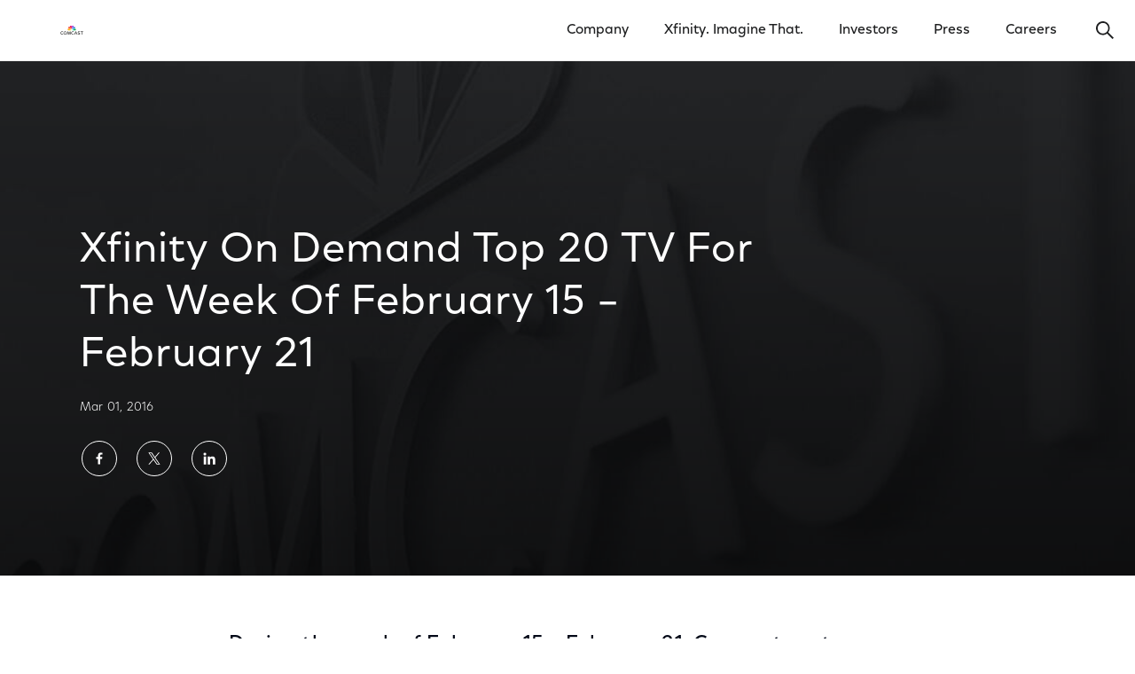

--- FILE ---
content_type: text/html; charset=utf-8
request_url: https://corporate.comcast.com/news-information/news-feed/xfinity-on-demand-top-20-tv-for-the-week-of-february-15-february-21
body_size: 24839
content:
<!DOCTYPE html>
<html class="no-js" lang="en">
  <head>
    <meta charset="utf-8">
    <meta http-equiv="x-ua-compatible" content="IE=edge">
    <meta name="viewport" content="width=device-width, initial-scale=1">
    <title>Xfinity On Demand Top 20 TV For The Week Of February 15 – February 21</title>
    <meta name="description" content="" />
    <meta name="robots" content="" />

    
<link 
href="https://corporate.comcast.com/news-information/news-feed/xfinity-on-demand-top-20-tv-for-the-week-of-february-15-february-21"  rel="canonical" 
      />
    


<meta name="twitter:card" content="summary_large_image" />
	<meta name="twitter:site" content="@comcast" />
	<meta name="twitter:creator" content="@comcast" />
	<meta name="twitter:title" content="Xfinity On Demand Top 20 TV For The Week Of February 15 – February 21" />
	<meta name="twitter:description" content="" />
	
<meta name="twitter:image" content="https://corporate.comcast.com/media/img/1000w/images/TPVOJ-Top20week2.08-thumb3-1.jpg" />
	

<meta name="twitter:image:alt" content="" />
	
<meta property="fb:app_id" content="348900995249792"/>
	<meta property="og:url" content="https://corporate.comcast.com/news-information/news-feed/xfinity-on-demand-top-20-tv-for-the-week-of-february-15-february-21" />
	<meta property="og:title" content="Xfinity On Demand Top 20 TV For The Week Of February 15 – February 21" />
	<meta property="og:type" content="website" />
	<meta property="og:description" content="During the week of February 15 – February 21, Comcast customers watched 77 million hours of content on Xfinity On Demand." />
	<meta property="og:image" content="https://corporate.comcast.com/media/img/1000w/images/TPVOJ-Top20week2.08-thumb3-1.jpg">
	<meta property="article:published_time" content="2016-03-01T17:00:00+00:00" />
	<meta property="article:modified_time" content="2018-11-05T21:05:16+00:00" />
	<meta property="article:expiration_time" content="9999-12-32T23:59:59+00:00" />
	
<meta property="article:tag" content="" />

<link rel="icon" type="image/png" href="/resources/corporate/assets/img/favicon.png" />

    
    <link rel="stylesheet" type="text/css" href="/resources/corporate/assets/styles/corporate.css" />


<link rel="stylesheet" type="text/css" href="/resources/corporate-v3/assets/ui/main.css" />


 


<!-- Google Tag Manager -->

<script>
// akam-sw.js install script version 1.3.6
"serviceWorker"in navigator&&"find"in[]&&function(){var e=new Promise(function(e){"complete"===document.readyState||!1?e():(window.addEventListener("load",function(){e()}),setTimeout(function(){"complete"!==document.readyState&&e()},1e4))}),n=window.akamServiceWorkerInvoked,r="1.3.6";if(n)aka3pmLog("akam-setup already invoked");else{window.akamServiceWorkerInvoked=!0,window.aka3pmLog=function(){window.akamServiceWorkerDebug&&console.log.apply(console,arguments)};function o(e){(window.BOOMR_mq=window.BOOMR_mq||[]).push(["addVar",{"sm.sw.s":e,"sm.sw.v":r}])}var i="/akam-sw.js",a=new Map;navigator.serviceWorker.addEventListener("message",function(e){var n,r,o=e.data;if(o.isAka3pm)if(o.command){var i=(n=o.command,(r=a.get(n))&&r.length>0?r.shift():null);i&&i(e.data.response)}else if(o.commandToClient)switch(o.commandToClient){case"enableDebug":window.akamServiceWorkerDebug||(window.akamServiceWorkerDebug=!0,aka3pmLog("Setup script debug enabled via service worker message"),v());break;case"boomerangMQ":o.payload&&(window.BOOMR_mq=window.BOOMR_mq||[]).push(o.payload)}aka3pmLog("akam-sw message: "+JSON.stringify(e.data))});var t=function(e){return new Promise(function(n){var r,o;r=e.command,o=n,a.has(r)||a.set(r,[]),a.get(r).push(o),navigator.serviceWorker.controller&&(e.isAka3pm=!0,navigator.serviceWorker.controller.postMessage(e))})},c=function(e){return t({command:"navTiming",navTiming:e})},s=null,m={},d=function(){var e=i;return s&&(e+="?othersw="+encodeURIComponent(s)),function(e,n){return new Promise(function(r,i){aka3pmLog("Registering service worker with URL: "+e),navigator.serviceWorker.register(e,n).then(function(e){aka3pmLog("ServiceWorker registration successful with scope: ",e.scope),r(e),o(1)}).catch(function(e){aka3pmLog("ServiceWorker registration failed: ",e),o(0),i(e)})})}(e,m)},g=navigator.serviceWorker.__proto__.register;if(navigator.serviceWorker.__proto__.register=function(n,r){return n.includes(i)?g.call(this,n,r):(aka3pmLog("Overriding registration of service worker for: "+n),s=new URL(n,window.location.href),m=r,navigator.serviceWorker.controller?new Promise(function(n,r){var o=navigator.serviceWorker.controller.scriptURL;if(o.includes(i)){var a=encodeURIComponent(s);o.includes(a)?(aka3pmLog("Cancelling registration as we already integrate other SW: "+s),navigator.serviceWorker.getRegistration().then(function(e){n(e)})):e.then(function(){aka3pmLog("Unregistering existing 3pm service worker"),navigator.serviceWorker.getRegistration().then(function(e){e.unregister().then(function(){return d()}).then(function(e){n(e)}).catch(function(e){r(e)})})})}else aka3pmLog("Cancelling registration as we already have akam-sw.js installed"),navigator.serviceWorker.getRegistration().then(function(e){n(e)})}):g.call(this,n,r))},navigator.serviceWorker.controller){var u=navigator.serviceWorker.controller.scriptURL;u.includes("/akam-sw.js")||u.includes("/akam-sw-preprod.js")||u.includes("/threepm-sw.js")||(aka3pmLog("Detected existing service worker. Removing and re-adding inside akam-sw.js"),s=new URL(u,window.location.href),e.then(function(){navigator.serviceWorker.getRegistration().then(function(e){m={scope:e.scope},e.unregister(),d()})}))}else e.then(function(){window.akamServiceWorkerPreprod&&(i="/akam-sw-preprod.js"),d()});if(window.performance){var w=window.performance.timing,l=w.responseEnd-w.responseStart;c(l)}e.then(function(){t({command:"pageLoad"})});var k=!1;function v(){window.akamServiceWorkerDebug&&!k&&(k=!0,aka3pmLog("Initializing debug functions at window scope"),window.aka3pmInjectSwPolicy=function(e){return t({command:"updatePolicy",policy:e})},window.aka3pmDisableInjectedPolicy=function(){return t({command:"disableInjectedPolicy"})},window.aka3pmDeleteInjectedPolicy=function(){return t({command:"deleteInjectedPolicy"})},window.aka3pmGetStateAsync=function(){return t({command:"getState"})},window.aka3pmDumpState=function(){aka3pmGetStateAsync().then(function(e){aka3pmLog(JSON.stringify(e,null,"\t"))})},window.aka3pmInjectTiming=function(e){return c(e)},window.aka3pmUpdatePolicyFromNetwork=function(){return t({command:"pullPolicyFromNetwork"})})}v()}}();</script>
<script type="text/javascript">
    var type = 'Google Tag Manager'
    var gtmID = '';
    if(type === 'Google Tag Manager') {
        gtmID = 'GTM-5CLZXD';
    }   
</script>

<script>(function(w, d, s, l, i) {
 w[l] = w[l] || [];
 w[l].push({
  'gtm.start': new Date().getTime(),
  event: 'gtm.js'
 });
 w[l].push({
  event: 'dataLayer-initialized'
 });
 var f = d.getElementsByTagName(s)[0],
  j = d.createElement(s),
  dl = l != 'dataLayer' ? '&l=' + l : '';
 j.async = true;
 j.src = '//www.googletagmanager.com/gtm.js?id=' + i + dl;
 f.parentNode.insertBefore(j, f);
})(window, document, 'script', 'dataLayer', gtmID);
</script>

<!-- End Google Tag Manager -->

<!-- Global Site Tag (gtag.js) - Google Marketing Platform -->

<script async src="https://www.googletagmanager.com/gtag/js?id=DC-9530712"></script>

<script>
  window.dataLayer = window.dataLayer || [];
  function gtag(){dataLayer.push(arguments);}
  gtag('js', new Date());
  gtag('config', 'DC-9530712');
</script>

<!-- End Global Site Tag (gtag.js) -->













<link rel="stylesheet" href="/assets/css/byeThirdChild.css">
	


<script src="/assets/js/JMTjrOpenPrivacyModal.js"></script>
	




<link rel="stylesheet" href="/assets/css/JMTjrYourPrivacyChoices.css">
	



<!-- Schema -->


<script type="application/ld+json">
{"@context":"https://schema.org","@type":"Organization",
"@id":"https://corporate.comcast.com/#org",
"name":"Comcast Corporation",
"url":"https://corporate.comcast.com",
"logo":"https://corporate.comcast.com/media/img/original/2024/03/corporate_NewComcastLogo_16x9.png",
"sameAs":["https://en.wikipedia.org/wiki/Comcast","https://www.linkedin.com/company/comcast","https://www.wikidata.org/wiki/Q1113804"]
}
</script>


<!-- End Schema -->
<link rel="stylesheet" href="https://use.typekit.net/dwv3mev.css">
    
    <!-- OptanonConsentNoticeStart -->
    
<script type="text/javascript" src="https://cdn.cookielaw.org/consent/018fe87c-95fc-7281-a391-03bbe8f6b255/OtAutoBlock.js" ></script>
      <script src="https://cdn.cookielaw.org/scripttemplates/otSDKStub.js" data-document-language="true" type="text/javascript" charset="UTF-8" data-domain-script="018fe87c-95fc-7281-a391-03bbe8f6b255" ></script>
    

<!-- OptanonConsentNoticeEnd -->
  
                              <script>!function(a){var e="https://s.go-mpulse.net/boomerang/",t="addEventListener";if("False"=="True")a.BOOMR_config=a.BOOMR_config||{},a.BOOMR_config.PageParams=a.BOOMR_config.PageParams||{},a.BOOMR_config.PageParams.pci=!0,e="https://s2.go-mpulse.net/boomerang/";if(window.BOOMR_API_key="G3RUN-N2ZRZ-RHB3N-EHEMT-TDJUJ",function(){function n(e){a.BOOMR_onload=e&&e.timeStamp||(new Date).getTime()}if(!a.BOOMR||!a.BOOMR.version&&!a.BOOMR.snippetExecuted){a.BOOMR=a.BOOMR||{},a.BOOMR.snippetExecuted=!0;var i,_,o,r=document.createElement("iframe");if(a[t])a[t]("load",n,!1);else if(a.attachEvent)a.attachEvent("onload",n);r.src="javascript:void(0)",r.title="",r.role="presentation",(r.frameElement||r).style.cssText="width:0;height:0;border:0;display:none;",o=document.getElementsByTagName("script")[0],o.parentNode.insertBefore(r,o);try{_=r.contentWindow.document}catch(O){i=document.domain,r.src="javascript:var d=document.open();d.domain='"+i+"';void(0);",_=r.contentWindow.document}_.open()._l=function(){var a=this.createElement("script");if(i)this.domain=i;a.id="boomr-if-as",a.src=e+"G3RUN-N2ZRZ-RHB3N-EHEMT-TDJUJ",BOOMR_lstart=(new Date).getTime(),this.body.appendChild(a)},_.write("<bo"+'dy onload="document._l();">'),_.close()}}(),"".length>0)if(a&&"performance"in a&&a.performance&&"function"==typeof a.performance.setResourceTimingBufferSize)a.performance.setResourceTimingBufferSize();!function(){if(BOOMR=a.BOOMR||{},BOOMR.plugins=BOOMR.plugins||{},!BOOMR.plugins.AK){var e=""=="true"?1:0,t="",n="bu5jkuaxhusoa2lk57kq-f-1905004da-clientnsv4-s.akamaihd.net",i="false"=="true"?2:1,_={"ak.v":"39","ak.cp":"958641","ak.ai":parseInt("425345",10),"ak.ol":"0","ak.cr":8,"ak.ipv":4,"ak.proto":"h2","ak.rid":"b40cee6","ak.r":45721,"ak.a2":e,"ak.m":"dscx","ak.n":"essl","ak.bpcip":"13.58.149.0","ak.cport":41310,"ak.gh":"23.33.25.7","ak.quicv":"","ak.tlsv":"tls1.3","ak.0rtt":"","ak.0rtt.ed":"","ak.csrc":"-","ak.acc":"","ak.t":"1768615893","ak.ak":"hOBiQwZUYzCg5VSAfCLimQ==YY5zY0s3fNUcQp9PMiKQ/w7vGFIbDwtD/qXpf3yQMy0Mwf8ByLZSZd0fuvjgG/Dy2ccEuxckNBEJ6P5tz42GGthvlGkIO5IiKXl8ewlNAy0IQW8MPgac/33rMqD1YB+ieG07n5zzCIxngLviUzW9iyRZHcwKX8L9CzcsyGXoasYBjCOlpZ2UPgaElVOypNp8DI1J/E1wE6TqwZXqNJDtiNQGQCwUYd8q0PaOyPrh8gJufnKxqKNg6E9sAj80vLVqikABCZnZ+Yc4YYQj4UfCbqYJkQ+Tc5HKEQHzs1rnhkeOuwwNQGy/U6JqacNGTbj4T945dONY2whjVYz+R7mPnom5cX1QeeM9KEiDQ89Cm0kCTwqgtGNLcpxlIMpuxdTRKnNBFUtFKDkgwjhgq78pSAGV4DrBtME0sepg8zv/nG0=","ak.pv":"43","ak.dpoabenc":"","ak.tf":i};if(""!==t)_["ak.ruds"]=t;var o={i:!1,av:function(e){var t="http.initiator";if(e&&(!e[t]||"spa_hard"===e[t]))_["ak.feo"]=void 0!==a.aFeoApplied?1:0,BOOMR.addVar(_)},rv:function(){var a=["ak.bpcip","ak.cport","ak.cr","ak.csrc","ak.gh","ak.ipv","ak.m","ak.n","ak.ol","ak.proto","ak.quicv","ak.tlsv","ak.0rtt","ak.0rtt.ed","ak.r","ak.acc","ak.t","ak.tf"];BOOMR.removeVar(a)}};BOOMR.plugins.AK={akVars:_,akDNSPreFetchDomain:n,init:function(){if(!o.i){var a=BOOMR.subscribe;a("before_beacon",o.av,null,null),a("onbeacon",o.rv,null,null),o.i=!0}return this},is_complete:function(){return!0}}}}()}(window);</script></head>

  <body class="cc-page-wrapper cc-page-wrapper--rebrand">
     


<!-- Google Tag Manager (noscript) -->
<noscript><iframe src="https://www.googletagmanager.com/ns.html?id=GTM-5CLZXD"
height="0" width="0" style="display:none;visibility:hidden"></iframe></noscript>
<!-- End Google Tag Manager (noscript) -->






<div data-react-component="GlobalHeader" class="cc-global-header">
  <script data-react-props="GlobalHeader" type="text/json">
    {
      "config": {
        "isStatic": false,
        "skipContent": {
          "data": [
            {
              "label": "Skip to Main Content",
              "url": "#main-anchor"
            },
            {
              "label": "Motion Settings",
              "url": "/motion-settings"
            }
          ]
        },
        "mainNav": {
          "autocompleteUrlEndpoint": "/cf-search/suggestions?",
          "transparent": false,
          "mainNavigation": {"isParentClickable":true,"navList":[{"label":"Company","url":"/company","target":"_self","isClickable":true,"isParent":true,"navList":[{"label":"Overview","url":"/company","target":"_self","isClickable":true},{"label":"Impact","url":"/company/impact","target":"_self","isClickable":true},{"label":"People","url":"/company/people","target":"_self","isClickable":true},{"label":"History","url":"/company/history","target":"_self","isClickable":true}]},{"label":"Xfinity. Imagine That.","url":"/imagine-that","target":"_self","isClickable":true},{"label":"Investors","url":"https://www.cmcsa.com/investors","target":"_self","isClickable":true,"isParent":true,"navList":[{"label":"Financials","url":"https://www.cmcsa.com/financials","target":"_self","isClickable":true},{"label":"Events & Presentations","url":"https://www.cmcsa.com/events-and-presentations","target":"_self","isClickable":true},{"label":"Investor News","url":"https://www.cmcsa.com/investor-news","target":"_self","isClickable":true},{"label":"Corporate Governance","url":"https://www.cmcsa.com/corporate-governance","target":"_self","isClickable":true},{"label":"Corporate Responsibility Reporting","url":"https://www.cmcsa.com/esg-reporting","target":"_self","isClickable":true},{"label":"Stock Performance","url":"https://www.cmcsa.com/stock-performance","target":"_self","isClickable":true},{"label":"Shareholder Services","url":"https://www.cmcsa.com/shareholder-services","target":"_self","isClickable":true}]},{"label":"Press","url":"/press","target":"_self","isClickable":true,"isParent":true,"navList":[{"label":"Latest News","url":"/press/latest","target":"_self","isClickable":true},{"label":"Photos & Videos","url":"/press/photos","target":"_self","isClickable":true},{"label":"Public Policy","url":"/press/public-policy","target":"_self","isClickable":true},{"label":"Company Timeline","url":"/press/timeline","target":"_self","isClickable":true}]},{"label":"Careers","url":"/careers","target":"_self","isClickable":true}],"features":{}},
          "footerNavigation": {"isParentClickable":true,"navList":[{"label":"Terms","url":"https://corporate.comcast.com/notices/terms","target":"_self","isClickable":true},{"label":"Privacy","url":"https://corporate.comcast.com/notices/privacy","target":"_self","isClickable":true},{"label":"CA Notice","url":"https://corporate.comcast.com/notices/privacy#california","target":"_self","isClickable":true},{"label":"Your Privacy Choices","url":"#open-privacy-modal","target":"_self","isClickable":true},{"label":"Motion Settings","url":"https://corporate.comcast.com/motion-settings","target":"_self","isClickable":true}],"features":{}},
          "subFooterNavigation": {"isParentClickable":true,"navList":[{"label":"Xfinity.com","url":"http://www.xfinity.com/","target":"_self","isClickable":true},{"label":"Site Map","url":"/sitemap","target":"_self","isClickable":true},{"label":"Comcast Business","url":"http://business.comcast.com/","target":"_self","isClickable":true},{"label":"Internet & Wifi","url":"https://www.xfinity.com/learn/internet-service","target":"_self","isClickable":true},{"label":"TV & Streaming","url":"https://www.xfinity.com/learn/digital-cable-tv","target":"_self","isClickable":true},{"label":"Values & Integrity","url":"https://corporate.comcast.com/company/impact/values-integrity","target":"_self","isClickable":true},{"label":"Xfinity Mobile","url":"https://www.xfinity.com/mobile","target":"_self","isClickable":true},{"label":"Xfinity Customer Support","url":"https://www.xfinity.com/support","target":"_self","isClickable":true}],"features":{}}
}
      }
    }
  </script>
</div>

<div class="cc-main-wrapper main-wrapper">
      
      <main id="main-anchor">
        

<div class="header__wrapper">
  
<section class="header header--medium   header--article header--image-background">
    <div class="header__background">
    


<picture class="image image--with-overlay  j82w8alh">
	<source srcset="/media/img/original/2017/12/corporate_comcast-corporate-site-default-hero-overlay.jpg" media="(min-width: 1028px)" class="image__pos">
	

<source srcset="/media/img/1000w/images/TPVOJ-Top20week2.08-thumb3-1.jpg" media="(min-width: 764px)" class="image__pos">
    

<img class="image__img" srcset="/media/img/1000w/images/TPVOJ-Top20week2.08-thumb3-1.jpg" alt="" />
</picture>






</div>
    
    <div class="header__content">

        

<div class="header__tag">
            

</div>
        


<h1 class="header__title ">Xfinity On Demand Top 20 TV For The Week Of February 15 – February 21 </h1> 
        

<div class="header__details">
<span class="header__dateline">
              
            Mar 01, 2016 
</span>
      </div>
      
      


<div class="o-socials header__social">
	<ul class="o-socials__links">
		<li class="o-socials__link"><a href="https://www.facebook.com/sharer.php?u=https%3A%2F%2Fcorporate.comcast.com%2Fnews-information%2Fnews-feed%2Fxfinity-on-demand-top-20-tv-for-the-week-of-february-15-february-21" target="_blank" class="o-socials__button o-socials__facebook" title="Share on Facebook"><span class="o-socials__symbol"><svg role="img" class="e-icon e-icon--facebook">
  <use xmlns:xlink="http://www.w3.org/1999/xlink" xlink:href="#icon-facebook"></use>
</svg>
</span><span class="o-socials__button-text">Share on Facebook</span></a></li>
		<li class="o-socials__link"><a href="https://twitter.com/intent/tweet?url=https%3A%2F%2Fcorporate.comcast.com%2Fnews-information%2Fnews-feed%2Fxfinity-on-demand-top-20-tv-for-the-week-of-february-15-february-21&text=Xfinity On Demand Top 20 TV For The Week Of February 15 – February 21&hashtags=" target="_blank" class="o-socials__button o-socials__twitter" title="Share on Twitter"><span class="o-socials__symbol"><svg role="img" class="e-icon e-icon--twitter">
  <use xmlns:xlink="http://www.w3.org/1999/xlink" xlink:href="#icon-twitter"></use>
</svg>
</span><span class="o-socials__button-text">Share on Twitter</span></a></li>
		<li class="o-socials__link"><a href="https://www.linkedin.com/shareArticle?mini=true&url=https%3A%2F%2Fcorporate.comcast.com%2Fnews-information%2Fnews-feed%2Fxfinity-on-demand-top-20-tv-for-the-week-of-february-15-february-21&title=Xfinity On Demand Top 20 TV For The Week Of February 15 – February 21" target="_blank" class="o-socials__button o-socials__linkedin" title="Share on LinkedIn"><span class="o-socials__symbol"><svg role="img" class="e-icon e-icon--linkedin">
  <use xmlns:xlink="http://www.w3.org/1999/xlink" xlink:href="#icon-linkedin"></use>
</svg>
</span><span class="o-socials__button-text">Share on LinkedIn</span></a></li>
		
	</ul>
</div>





</div>

    <!-- if it's a playable video -->
    
</section>
  

<!-- Article Navigation goes here -->
  


<div class="navigation-article navigation-sub" aria-hidden="true" tabindex="-1">
    <div class="navigation-article__container">
        <div class="navigation-article__content">
            <div class="navigation-article__description">
                <div class="navigation-article__tag">
                



</div>
                <div class="navigation-article__title">
                    Xfinity On Demand Top 20 TV For The Week Of February 15 – February 21
</div>
            </div>
            <div class="navigation-article__socials">
				<div class="o-socials header__social">
	<ul class="o-socials__links">
		<li class="o-socials__link"><a href="https://www.facebook.com/sharer.php?u=https%3A%2F%2Fcorporate.comcast.com%2Fnews-information%2Fnews-feed%2Fxfinity-on-demand-top-20-tv-for-the-week-of-february-15-february-21" target="_blank" class="o-socials__button o-socials__facebook" title="Share on Facebook"><span class="o-socials__symbol"><svg role="img" class="e-icon e-icon--facebook">
  <use xmlns:xlink="http://www.w3.org/1999/xlink" xlink:href="#icon-facebook"></use>
</svg>
</span><span class="o-socials__button-text">Share on Facebook</span></a></li>
		<li class="o-socials__link"><a href="https://twitter.com/intent/tweet?url=https%3A%2F%2Fcorporate.comcast.com%2Fnews-information%2Fnews-feed%2Fxfinity-on-demand-top-20-tv-for-the-week-of-february-15-february-21&text=Xfinity On Demand Top 20 TV For The Week Of February 15 – February 21&hashtags=" target="_blank" class="o-socials__button o-socials__twitter" title="Share on Twitter"><span class="o-socials__symbol"><svg role="img" class="e-icon e-icon--twitter">
  <use xmlns:xlink="http://www.w3.org/1999/xlink" xlink:href="#icon-twitter"></use>
</svg>
</span><span class="o-socials__button-text">Share on Twitter</span></a></li>
		<li class="o-socials__link"><a href="https://www.linkedin.com/shareArticle?mini=true&url=https%3A%2F%2Fcorporate.comcast.com%2Fnews-information%2Fnews-feed%2Fxfinity-on-demand-top-20-tv-for-the-week-of-february-15-february-21&title=Xfinity On Demand Top 20 TV For The Week Of February 15 – February 21" target="_blank" class="o-socials__button o-socials__linkedin" title="Share on LinkedIn"><span class="o-socials__symbol"><svg role="img" class="e-icon e-icon--linkedin">
  <use xmlns:xlink="http://www.w3.org/1999/xlink" xlink:href="#icon-linkedin"></use>
</svg>
</span><span class="o-socials__button-text">Share on LinkedIn</span></a></li>
		
	</ul>
</div>

</div>
        </div>
    </div>
</div>





</div>


<section class="bodycopy bodycopy--noccontainer">


<div class="bodycopy__wrapper">
    <div class="bodycopy__content bodycopy__content--nested">
    
<p style="font-family: Comcast New Vision, Verdana, lineto-brown-regular, ui-sans-serif, system-ui, sans-serif; font-size: 1rem; text-transform: uppercase; font-weight: 700;"></p>

<section  aria-label="Overview">
	<div  class=" post-content" style="">
		<p style="font-family: Comcast New Vision, Verdana, lineto-brown-regular, ui-sans-serif, system-ui, sans-serif; font-size: 1.5rem; font-weight: 500; line-height:1.5; letter-spacing: .025rem; margin-bottom: 1.25rem;">During the week of February 15 – February 21, Comcast customers watched 77 million hours of content on Xfinity On Demand.</p>

</div>
</section>

<section  aria-label="Content">
	<div  class=" post-content" style="">
		<p>TV was the most-watched category, representing 38 million (49 percent) of the total hours viewed.&nbsp;The top 20 TV episodes on Xfinity On Demand that premiered during this week were:</p>
<ol>
<li><em>The People v. O.J. Simpson: American Crime Story</em> (ep 3) (FX)</li>
<li><em>The Walking Dead</em> (ep 10) (AMC)</li>
<li><em>Downton Abbey on Masterpiece</em> (ep 8) (PBS)</li>
<li><em>The Big Bang Theory</em> (ep 16) (CBS)</li>
<li><em>The X-Files</em> (ep 5) (PBS)</li>
<li><em>Shades of Blue</em> (ep 7) (NBC)</li>
<li><em>Lucifer</em> (ep 4) (Fox)</li>
<li><em>Better Call Saul</em> (Premiere) (AMC)</li>
<li><em>Teen Mom OG</em> (ep 8) (MTV)</li>
<li><em>How to Get Away With Murder</em> (ep 11) (ABC)</li>
<li><em>The Blacklist</em> (ep 15) (ABC)</li>
<li><em>Scandal</em> (ep 11) (ABC)</li>
<li><em>Vikings</em> (Premiere) (History)</li>
<li><em>Keeping Up With the Kardashians</em> (ep 13) (E!)</li>
<li><em>Survivor: Kaoh Rong</em> (Premiere) (CBS)</li>
<li><em>Grey's Anatomy</em> (ep 10) (ABC)</li>
<li><em>The Good Wife</em> (ep 15) (CBS)</li>
<li><em>The Shannara Chronicles</em> (ep 8) (MTV)</li>
<li><em>Shameless</em> (ep 7) (Showtime)</li>
<li><em>The Bachelor</em> (ep 7) (ABC)</li>
</ol>
<p><strong>The top 20 TV series on Xfinity On Demand for the week of February 15 – February 21 were: </strong></p>
<ol>
<li><em>The People v. O.J. Simpson: American Crime Story</em> (FX)</li>
<li><em>The Big Bang Theory</em> (CBS)</li>
<li><em>Shameless</em> (Showtime)</li>
<li><em>The X-Files</em> (Fox)</li>
<li><em>The Walking Dead</em> (AMC)</li>
<li><em>Lucifer</em> (Fox)</li>
<li><em>Shades of Blue</em> (NBC)</li>
<li><em>Downton Abbey on Masterpiece</em> (PBS)</li>
<li><em>Game of Thrones</em> (HBO)</li>
<li><em>The Bachelor</em> (ABC)</li>
<li><em>Vikings</em> (History)</li>
<li><em>Younger</em> (TVLand)</li>
<li><em>The Shannara Chronicles</em> (MTV)</li>
<li><em>How to Get Away With Murder</em> (ABC)</li>
<li><em>Billions</em> (Showtime&lt;)/li&gt;
</li><li><em>Teen Mom OG</em> (MTV)</li>
<li><em>The Blacklist</em> (NBC)</li>
<li><em>Family Guy</em> (Fox/Adultswim)</li>
<li><em>Scandal</em> (ABC)</li>
<li><em>Black Sails</em> (STARZ)</li>
</ol>
<p>With more than 3 billion hours viewed in 2015, <a href="http://tvgo.xfinity.com" target="_blank">Xfinity On Demand</a> is one of the most viewed platforms for time-shifting on TV. It includes 75,000 choices, including a growing collection of current season TV shows and hit movies, many now available to own and access anytime.</p>
<p>Ranking for the top 20 TV episodes is based on the total Xfinity On Demand views on the TV within seven days&nbsp;of an in-season show’s original airing. Shows marked with an (*) indicate it premiered on Xfinity On Demand in advance of the live airing. Shows airing new episodes back-to-back are counted together. Views of most broadcast and cable programming within the first three days are included in Nielsen L+3 ratings.</p>
<p>Ranking for the top 20 TV series is based on cumulative past or current episode views of any TV series on Xfinity On Demand. This includes programming that is no longer airing as well.</p>
<p>Both lists are inclusive of all TV programming across broadcast, cable and premium networks.</p><br>

</div>
</section>

</div>
  </div>
</section>




<!-- Quick-link-image -->

	<div class="
		card-row
		card-row--card-link
		card-row-4
card-row-4--card-link
		card-row--scrollable
">
		


<h3 class="title title--red">
		More From Comcast
</h3>





<div class="
			card-row__content
			card-row--card-link__content
			card-row-4__content
			card-row--scrollable__content
">
			<div class="
				card-row__container
				card-row--card-link__container
				card-row--scrollable__container
">
		
 
				
<div class="
						card-row__item
						card-row-4__item
						card-row--card-link__item
						card-row--scrollable__item
">
					


	<a class="card card--link" href="/redirects/our-company-rdr">
		
<picture class="image  6441a5f086817e07918d17fc">
	<source srcset="/media/img/original/2024/04/corporate_Discover-Now-1x1-Logo-2024-v8.jpg" media="(min-width: 1028px)" class="image__pos">
	

<source srcset="/media/img/1000w/2024/04/corporate_Discover-Now-1x1-Logo-2024-v8.jpg" media="(min-width: 764px)" class="image__pos">
    

<img class="image__img" srcset="/media/img/1000w/2024/04/corporate_Discover-Now-1x1-Logo-2024-v8.jpg" alt="The Comcast logo." />
</picture>



 
						
			<div class="card--link__content">
				<h3 class="card--link__title">
					Our Company
</h3>
				


<div class="cta-wrapper">
    <span class="e-cta-with-arrow" href="/redirects/our-company-rdr">
      <span class="e-cta-with-arrow__text">
        See More
</span>
    </span>
  </div>
 
				
</div>
	</a>
</div>
				
<div class="
						card-row__item
						card-row-4__item
						card-row--card-link__item
						card-row--scrollable__item
">
					


	<a class="card card--link" href="/company/connectivity-platforms">
		
<picture class="image  641347d9c0fc813268756471">
	<source srcset="/media/img/original/2023/04/corporate_CP-1x1-v2.jpg" media="(min-width: 1028px)" class="image__pos">
	

<source srcset="/media/img/1000w/2023/04/corporate_CP-1x1-v2.jpg" media="(min-width: 764px)" class="image__pos">
    

<img class="image__img" srcset="/media/img/1000w/2023/04/corporate_CP-1x1-v2.jpg" alt="A group of Xfinity products." />
</picture>



 
						
			<div class="card--link__content">
				<h3 class="card--link__title">
					Connectivity & Platforms
</h3>
				


<div class="cta-wrapper">
    <span class="e-cta-with-arrow" href="/company/connectivity-platforms">
      <span class="e-cta-with-arrow__text">
        See More
</span>
    </span>
  </div>
 
				
</div>
	</a>
</div>
				
<div class="
						card-row__item
						card-row-4__item
						card-row--card-link__item
						card-row--scrollable__item
">
					


	<a class="card card--link" href="/company/content-experiences">
		
<picture class="image  6413481128d41a3279521b42">
	<source srcset="/media/img/original/2023/04/corporate_CE-1x1-v3.jpg" media="(min-width: 1028px)" class="image__pos">
	

<source srcset="/media/img/1000w/2023/04/corporate_CE-1x1-v3.jpg" media="(min-width: 764px)" class="image__pos">
    

<img class="image__img" srcset="/media/img/1000w/2023/04/corporate_CE-1x1-v3.jpg" alt="Universal Studios patrons riding the Velocicoaster." />
</picture>



 
						
			<div class="card--link__content">
				<h3 class="card--link__title">
					Content & Experiences
</h3>
				


<div class="cta-wrapper">
    <span class="e-cta-with-arrow" href="/company/content-experiences">
      <span class="e-cta-with-arrow__text">
        See More
</span>
    </span>
  </div>
 
				
</div>
	</a>
</div>
				
<div class="
						card-row__item
						card-row-4__item
						card-row--card-link__item
						card-row--scrollable__item
">
					


	<a class="card card--link" href="/redirects/investor-relations-square">
		
<picture class="image  5a945b99cb6b89448bc5ef34">
	<source srcset="/media/img/original/2023/04/corporate_Discover-Now-Press-Room-6.jpg" media="(min-width: 1028px)" class="image__pos">
	

<source srcset="/media/img/1000w/2023/04/corporate_Discover-Now-Press-Room-6.jpg" media="(min-width: 764px)" class="image__pos">
    

<img class="image__img" srcset="/media/img/1000w/2023/04/corporate_Discover-Now-Press-Room-6.jpg" alt="A person working in an office." />
</picture>



 
						
			<div class="card--link__content">
				<h3 class="card--link__title">
					Press Room
</h3>
				


<div class="cta-wrapper">
    <span class="e-cta-with-arrow" href="/redirects/investor-relations-square">
      <span class="e-cta-with-arrow__text">
        See More
</span>
    </span>
  </div>
 
				
</div>
	</a>
</div>
				


</div>
		</div>
		
</div>





</main>
    </div>

    <div data-react-component="GlobalFooter">
  <script data-react-props="GlobalFooter" type="text/json">
    {
      "config": {
        "footerNavigation": {"isParentClickable":true,"navList":[{"label":"Terms","url":"https://corporate.comcast.com/notices/terms","target":"_self","isClickable":true},{"label":"Privacy","url":"https://corporate.comcast.com/notices/privacy","target":"_self","isClickable":true},{"label":"CA Notice","url":"https://corporate.comcast.com/notices/privacy#california","target":"_self","isClickable":true},{"label":"Your Privacy Choices","url":"#open-privacy-modal","target":"_self","isClickable":true},{"label":"Motion Settings","url":"https://corporate.comcast.com/motion-settings","target":"_self","isClickable":true}],"features":{}},
        "subFooterNavigation": {"isParentClickable":true,"navList":[{"label":"Xfinity.com","url":"http://www.xfinity.com/","target":"_self","isClickable":true},{"label":"Site Map","url":"/sitemap","target":"_self","isClickable":true},{"label":"Comcast Business","url":"http://business.comcast.com/","target":"_self","isClickable":true},{"label":"Internet & Wifi","url":"https://www.xfinity.com/learn/internet-service","target":"_self","isClickable":true},{"label":"TV & Streaming","url":"https://www.xfinity.com/learn/digital-cable-tv","target":"_self","isClickable":true},{"label":"Values & Integrity","url":"https://corporate.comcast.com/company/impact/values-integrity","target":"_self","isClickable":true},{"label":"Xfinity Mobile","url":"https://www.xfinity.com/mobile","target":"_self","isClickable":true},{"label":"Xfinity Customer Support","url":"https://www.xfinity.com/support","target":"_self","isClickable":true}],"features":{}}
}
    }
  </script>
</div>


<!-- OneTrust Cookies Settings button start -->
      <div class="ot-sdk-btn"><button id="ot-sdk-btn" class="ot-sdk-show-settings">Cookie Settings</button></div>
      <!-- OneTrust Cookies Settings button end -->
    


    

<div data-react-component="HoverBox"></div>


<div data-component="react-portal"></div>


<svg aria-hidden="true" focusable="false" width="0" height="0" style="position:absolute"><symbol viewBox="0 0 15 19" id="icon-accessibility" xmlns="http://www.w3.org/2000/svg"><path d="M7.553 3.803a1.902 1.902 0 1 1 0-3.803 1.902 1.902 0 0 1 0 3.803zm-.052 7.653c-.1 0-.167.056-.225.227l-1.608 5.943c-.27.595-.681.84-1.176.659-.482-.177-.666-.605-.552-1.19.87-4.384 1.32-6.787 1.327-7.066.008-.3.008-1.346 0-3.134 0-.117-.036-.19-.115-.245-.106-.075-.305-.13-.59-.155L.83 6.207C.302 6.129 0 5.827 0 5.349s.302-.78.82-.857l13.34-.002c.538.079.84.38.84.859 0 .478-.302.78-.82.856l-3.74.29c-.287.024-.486.08-.592.155-.08.055-.115.128-.115.246a170.008 170.008 0 0 0 0 3.133c.008.28.458 2.682 1.327 7.067.114.584-.07 1.012-.552 1.189-.495.182-.905-.064-1.167-.639l-1.617-5.963c-.058-.17-.124-.227-.223-.227z" fill="currentColor"/></symbol><symbol viewBox="0 0 13 17" id="icon-accessibility-alt" xmlns="http://www.w3.org/2000/svg"><path d="M6.5 9.964h-.05c-.188 0-.327.115-.416.343l-.084.327-.004.03h-.003L4.544 16.15a.533.533 0 0 1-.625.408c-.274-.062-.45-.347-.398-.641l1.034-5.736c.156-2.913.182-4.457.08-4.633-.105-.183-.29-.31-.554-.377l.091-.012-3.67-.274C.22 4.864 0 4.612 0 4.31c0-.297.226-.539.504-.539h11.992c.278 0 .504.242.504.539 0 .303-.22.555-.503.576l-3.67.274.092.012c-.264.068-.449.194-.555.377-.101.176-.075 1.72.08 4.633l1.035 5.736c.053.294-.124.579-.398.64-.276.064-.55-.115-.625-.407l-1.399-5.485h-.003a2.433 2.433 0 0 0-.004-.031l-.084-.327c-.09-.228-.228-.342-.416-.342l-.05-.001zm0-6.84c-.807 0-1.461-.7-1.461-1.562C5.039.699 5.693 0 6.5 0s1.461.7 1.461 1.562c0 .863-.654 1.562-1.461 1.562z" fill="currentColor" fill-rule="evenodd"/></symbol><symbol viewBox="0 0 26 19" id="icon-arrow-left" xmlns="http://www.w3.org/2000/svg"><path d="M9.104 1.344 8.378.656 0 9.5l8.378 8.844.726-.688L1.851 10h23.838V9H1.851z" fill="currentColor"/></symbol><symbol viewBox="0 0 29 20" id="icon-arrow-left-heavy" xmlns="http://www.w3.org/2000/svg"><path d="M10 19.5 1 10l9-9.5L11.5 2 5 9h23.5v2H5l6.5 7z" fill="currentColor"/></symbol><symbol viewBox="0 0 28 28" id="icon-arrow-right" xmlns="http://www.w3.org/2000/svg"><path d="m17.585 6.344.726-.688 8.378 8.844-8.378 8.844-.726-.688L24.838 15H1v-1h23.838z" fill="currentColor"/></symbol><symbol viewBox="0 0 31 17" id="icon-arrow-right-black" xmlns="http://www.w3.org/2000/svg"><path d="m22.396.472 7.779 7.778-7.779 7.778 7.779-7.778L22.396.472zM29.218 8 22.043.825l.707-.707 8.132 8.132-8.132 8.132-.707-.707L28.718 9H0V8h29.218z" fill="currentColor" fill-rule="evenodd"/></symbol><symbol viewBox="0 0 29 20" id="icon-arrow-right-heavy" xmlns="http://www.w3.org/2000/svg"><path d="m19.5.5 9 9.5-9 9.5L18 18l6.5-7H1V9h23.5L18 2z" fill="currentColor"/></symbol><symbol viewBox="0 0 53 28" id="icon-arrow-right-white" xmlns="http://www.w3.org/2000/svg"><path d="M47.283 12.812 36.326 1.854l.882-.882.883-.881 7 7 7 7L45.18 21l-6.91 6.91-.903-.905-.904-.904 10.913-10.913H0v-2.376z" fill="#FFF"/></symbol><symbol fill="none" viewBox="0 0 44 40" id="icon-audio-descriptions" xmlns="http://www.w3.org/2000/svg"><path d="M21.008 25.26V14.79h.384a56.602 56.602 0 0 1 2.053-.014c.693.027 1.277.096 1.751.206a4.217 4.217 0 0 1 1.437.629c.703.502 1.25 1.172 1.643 2.012.428.921.597 1.934.506 3.038a5.388 5.388 0 0 1-.684 2.258 4.879 4.879 0 0 1-1.506 1.684 4.403 4.403 0 0 1-2.107.78c-.484.036-1.2.05-2.149.04-.484-.008-.917-.022-1.3-.04l-.014-.041c-.018-.037-.023-.064-.014-.082Zm2.327-2.628c.748.027 1.364-.155 1.848-.548.492-.392.78-.935.862-1.628.064-.602-.014-1.131-.233-1.588a2.252 2.252 0 0 0-.999-1.04c-.447-.237-.962-.333-1.546-.287v4.968c0 .064.022.105.068.123Zm5.16 2.628a.57.57 0 0 0 .602-.165c.1-.1.223-.296.37-.588l.136-.274c.329-.584.584-1.2.767-1.847.21-.721.314-1.46.314-2.217.01-1.816-.56-3.513-1.71-5.092h-.397c-.01.073 0 .146.027.22.018.045.055.109.11.19l.04.083c.357.648.64 1.318.85 2.012.246.84.373 1.674.383 2.504 0 1.752-.498 3.477-1.492 5.174Zm1.984 0a.57.57 0 0 0 .602-.165c.1-.1.224-.296.37-.588l.137-.274a8.4 8.4 0 0 0 1.08-4.064c.01-1.816-.56-3.513-1.71-5.092h-.41a.377.377 0 0 0 .04.22c.019.045.05.109.096.19l.055.083c.356.648.639 1.318.849 2.012.246.84.37 1.674.37 2.504.008 1.752-.484 3.477-1.479 5.174Zm1.971 0a.58.58 0 0 0 .602-.165c.1-.1.224-.296.37-.588l.137-.274a8.4 8.4 0 0 0 1.08-4.064c.01-1.816-.56-3.513-1.71-5.092h-.41a.377.377 0 0 0 .04.22c.019.045.05.109.096.19l.055.083c.356.648.639 1.318.849 2.012.246.84.37 1.674.37 2.504.008 1.752-.485 3.477-1.479 5.174Zm-22.117.082h3.258l.89-1.369 3.079-.014v1.383h2.326V14.667h-2.805c-.12.191-1.278 2.025-3.477 5.502l-3.27 5.173Zm7.309-6.966v3.407l-1.944-.013 1.944-3.394Z" fill="#fff"/></symbol><symbol fill="none" viewBox="0 0 19 12" id="icon-bullet-list" xmlns="http://www.w3.org/2000/svg"><path d="M16.5 0H7.571v2.381H16.5V0ZM5.381 0H3v2.381h2.381V.001Zm0 5.167H3v2.38h2.381v-2.38ZM3 10.333h2.381v2.381H3v-2.38Zm4.571-5.166H16.5v2.38H7.571v-2.38Zm8.929 5.166H7.571v2.381H16.5v-2.38Z" fill="currentColor"/></symbol><symbol viewBox="0 0 17 16" id="icon-calendar-check" xmlns="http://www.w3.org/2000/svg"><path d="M1.691 1.573h2.261v-.66c0-.44.302-.734.679-.734.452 0 .753.293.753.733v.66h6.181v-.66c0-.44.302-.733.679-.733.452 0 .753.293.753.733v.66h2.261c.83 0 1.508.661 1.508 1.395v11.446c0 .734-.678 1.394-1.508 1.394H1.691c-.829 0-1.507-.66-1.507-1.394V2.967c0-.734.678-1.394 1.507-1.394zm13.643 3.081v9.172c0 .293-.302.587-.603.587H2.219c-.302 0-.603-.294-.603-.587V4.654h13.718zm-3.769 3.082-.829-.807-3.09 3.082-1.508-1.468-.829.807a66.46 66.46 0 0 1 2.337 2.201l3.92-3.815z" fill="currentColor" fill-rule="evenodd"/></symbol><symbol viewBox="0 0 27 26" id="icon-calendar-download" xmlns="http://www.w3.org/2000/svg"><path d="M2.545 2.583h3.668V1.502C6.213.78 6.702.3 7.313.3c.734 0 1.223.48 1.223 1.202v1.081H18.56V1.502c0-.721.49-1.202 1.1-1.202.734 0 1.223.48 1.223 1.202v1.081h3.668c1.345 0 2.445 1.082 2.445 2.283v18.746c0 1.201-1.1 2.283-2.445 2.283H2.545C1.2 25.895.1 24.813.1 23.612V4.866c0-1.201 1.1-2.283 2.445-2.283zm22.13 5.047v15.02c0 .481-.49.962-.979.962H3.401c-.489 0-.978-.48-.978-.961V7.63h22.251zm-10.818 7.713h2.636a.707.707 0 1 1 0 1.414h-2.636v2.636a.707.707 0 1 1-1.414 0v-2.636H9.807a.707.707 0 0 1 0-1.414h2.636v-2.636a.707.707 0 1 1 1.414 0v2.636z" fill="currentColor" fill-rule="evenodd"/></symbol><symbol viewBox="0 0 12 8" id="icon-chevron-down-heavy" xmlns="http://www.w3.org/2000/svg"><path d="M5.657 7.778 0 2.121 2.121 0l3.536 3.536L9.192 0l2.122 2.121z" fill="currentColor" fill-rule="evenodd"/></symbol><symbol viewBox="0 0 15 26" id="icon-chevron-left" xmlns="http://www.w3.org/2000/svg"><path fill="currentColor" d="M6.721 19.364.357 13l6.364-6.364L13.084.273l.813.812.813.812L3.626 12.982l11.102 11.102-.821.822-.822.822z"/></symbol><symbol viewBox="0 0 15 26" id="icon-chevron-right" xmlns="http://www.w3.org/2000/svg"><path fill="currentColor" d="M8.364 19.364 2 25.728l-.821-.822-.822-.822L11.46 12.982.375 1.897l.813-.812L2 .273l6.363 6.363L14.728 13z"/></symbol><symbol viewBox="0 0 12 8" id="icon-chevron-up-heavy" xmlns="http://www.w3.org/2000/svg"><path d="m5.657 0 5.657 5.657-2.122 2.121-3.535-3.535L2.12 7.778 0 5.657z" fill="currentColor" fill-rule="evenodd"/></symbol><symbol viewBox="0 0 14 14" id="icon-clock" xmlns="http://www.w3.org/2000/svg"><path d="M7 0a7 7 0 1 0 0 14A7 7 0 0 0 7 0zm0 2.414c.267 0 .483.216.483.483v3.907l2.421 2.414a.487.487 0 0 1 0 .686.487.487 0 0 1-.686 0L6.66 7.34A.478.478 0 0 1 6.517 7V2.897c0-.267.216-.483.483-.483z" fill="currentColor"/></symbol><symbol viewBox="0 0 13 12" id="icon-close" xmlns="http://www.w3.org/2000/svg"><path d="m7.48 6.23 4.762 4.764-.979.98L6.5 7.21l-4.763 4.763-.98-.979 4.764-4.763L.758 1.468l.979-.98L6.5 5.252 11.263.488l.98.98z" fill="currentColor" fill-rule="evenodd"/></symbol><symbol fill="none" viewBox="0 0 32 32" id="icon-close-heavy" xmlns="http://www.w3.org/2000/svg"><path fill-rule="evenodd" clip-rule="evenodd" d="m15.999 21.997-10 10L.002 26l9.994-10L0 5.999 5.998.002l10 9.994 10-9.997 5.996 5.998-9.994 10 10 10-5.998 5.996-10.003-9.997Z" fill="currentColor"/></symbol><symbol viewBox="0 0 1024 1024" id="icon-collapse" xmlns="http://www.w3.org/2000/svg"><path d="M548.352 548.352H768v-72.704H256v73.216h292.352z"/></symbol><symbol viewBox="0 0 1024 1024" id="icon-comcast-c" xmlns="http://www.w3.org/2000/svg"><path d="M532.992 713.728c1.779.058 3.871.091 5.971.091 61.344 0 116.092-28.241 151.951-72.432l.285-.363-51.2-51.2c-24.864 29.017-61.464 47.361-102.356 47.616h-.044c-64.436-.418-116.511-52.751-116.511-117.246 0-2.883.104-5.743.309-8.574l-.022.38a112.633 112.633 0 0 1-.166-6.229c0-62.909 49.763-114.196 112.072-116.645l.222-.007c40.231.373 76.048 18.956 99.654 47.893l.186.235 55.808-59.392c-36.031-40.959-88.555-66.669-147.085-66.669-2.291 0-4.573.039-6.845.118l.33-.009c-.915-.015-1.994-.024-3.075-.024-110.28 0-199.68 89.4-199.68 199.68l.003 1.104v-.057a192.04 192.04 0 0 0-.043 4.113c0 109.149 88.483 197.632 197.632 197.632.915 0 1.829-.006 2.741-.019l-.138.001z"/></symbol><symbol viewBox="0 0 90 5" id="icon-dash" xmlns="http://www.w3.org/2000/svg"><path d="M90 5V0H0v5z" fill="currentColor" fill-rule="evenodd"/></symbol><symbol viewBox="0 0 22 28" id="icon-doc" xmlns="http://www.w3.org/2000/svg"><path d="M21 0a1 1 0 0 1 1 1v21a1 1 0 0 1-.22.625l-4 5A1 1 0 0 1 17 28H1a1 1 0 0 1-1-1V1a1 1 0 0 1 1-1Zm-1 2H2v24h13v-5a1 1 0 0 1 .883-.993L16 20h4V2Zm-.281 20H17v3.399L19.719 22ZM17 13a1 1 0 0 1 .117 1.993L17 15H5a1 1 0 0 1-.117-1.993L5 13h12Zm0-4a1 1 0 0 1 .117 1.993L17 11H5a1 1 0 0 1-.117-1.993L5 9h12Zm0-4a1 1 0 0 1 .117 1.993L17 7H5a1 1 0 0 1-.117-1.993L5 5h12Z" fill="currentColor"/></symbol><symbol viewBox="0 0 8 8" id="icon-dot" xmlns="http://www.w3.org/2000/svg"><circle fill="currentColor" cx="4" cy="4" r="4"/></symbol><symbol viewBox="0 0 22 27" id="icon-download" xmlns="http://www.w3.org/2000/svg"><path d="M21 24v2H1v-2h20ZM12 1v16.084l6.293-6.291 1.414 1.414L11 20.914l-8.707-8.707 1.414-1.414L10 17.084V1h2Z" fill="currentColor"/></symbol><symbol fill="none" viewBox="0 0 32 32" id="icon-ellipses-horizontal" xmlns="http://www.w3.org/2000/svg"><path fill-rule="evenodd" clip-rule="evenodd" d="M15.36 13h3.84v6.4h-6.4V13h2.56Zm-12.8 0H6.4v6.4H0V13h2.56Zm25.6 0H32v6.4h-6.4V13h2.56Z" fill="currentColor"/></symbol><symbol fill="none" viewBox="0 0 32 32" id="icon-ellipses-vertical" xmlns="http://www.w3.org/2000/svg"><path fill-rule="evenodd" clip-rule="evenodd" d="M13 16.64V12.8h6.4v6.4H13v-2.56Zm0 12.8V25.6h6.4V32H13v-2.56Zm0-25.6V0h6.4v6.4H13V3.84Z" fill="currentColor"/></symbol><symbol fill="none" viewBox="0 0 32 32" id="icon-envelope" xmlns="http://www.w3.org/2000/svg"><path d="M29.714 5H2.286A2.286 2.286 0 0 0 0 7.286V25.57a2.286 2.286 0 0 0 2.286 2.286h27.428A2.286 2.286 0 0 0 32 25.571V7.286A2.286 2.286 0 0 0 29.714 5ZM27.2 7.286 16 15.034 4.8 7.286h22.4ZM2.286 25.57V8.326l13.063 9.04a1.143 1.143 0 0 0 1.302 0l13.063-9.04V25.57H2.286Z" fill="currentColor"/></symbol><symbol viewBox="0 0 1024 1024" id="icon-expand" xmlns="http://www.w3.org/2000/svg"><path d="M548.352 475.648V256h-72.704v219.648H256v73.216h219.648V768h73.216V548.352H768v-72.704z"/></symbol><symbol viewBox="0 0 10 18" id="icon-facebook" xmlns="http://www.w3.org/2000/svg"><path d="m8.974 9.726.397-3.022h-3.05v-1.93c0-.874.248-1.47 1.527-1.47l1.63-.001V.6A22.17 22.17 0 0 0 7.102.48C4.75.48 3.14 1.89 3.14 4.477v2.228H.48v3.022h2.66v7.755h3.18V9.726h2.654z" fill="currentColor" fill-rule="evenodd"/></symbol><symbol viewBox="0 0 1024 1024" id="icon-facebook-circle" xmlns="http://www.w3.org/2000/svg"><path d="M512 1024C229.23 1024 0 794.77 0 512S229.23 0 512 0s512 229.23 512 512-229.23 512-512 512zm0-996.864c-267.342.583-483.84 217.44-483.84 484.863 0 267.783 217.081 484.864 484.864 484.864S997.888 779.782 997.888 512C997.305 244.092 779.99 27.136 512.001 27.136H512zM595.968 550.4l9.216-70.144h-69.12v-44.544c0-20.48 5.632-34.304 34.816-34.304h36.864v-62.464c-15.139-1.639-32.699-2.575-50.477-2.575-1.334 0-2.668.005-3.999.016l.205-.001a81.627 81.627 0 0 0-6.002-.213c-46.657 0-84.48 37.823-84.48 84.48 0 2.779.134 5.527.397 8.238l-.027-.344v51.2h-60.416v70.144h60.416v179.712h72.192v-179.2z"/></symbol><symbol fill="none" viewBox="0 0 32 32" id="icon-grid" xmlns="http://www.w3.org/2000/svg"><path d="M12.32 24.608h7.392V32H12.32v-7.392Zm-12.32 0h7.392V32H0v-7.392ZM0 0h7.392v7.392H0V0Zm0 12.32h7.392v7.392H0V12.32Zm12.32 0h7.392v7.392H12.32V12.32Zm12.288 0H32v7.392h-7.392V12.32Zm0-12.32H32v7.392h-7.392V0ZM12.32 0h7.392v7.392H12.32V0Zm12.288 24.608H32V32h-7.392v-7.392Z" fill="currentColor"/></symbol><symbol fill="none" viewBox="0 0 32 32" id="icon-hamburger" xmlns="http://www.w3.org/2000/svg"><path fill-rule="evenodd" clip-rule="evenodd" d="M32 12.308v7.384H0v-7.384h32ZM32 0v7.385H0V0h32Zm0 24.615V32H0v-7.385h32Z" fill="currentColor"/></symbol><symbol fill="none" viewBox="0 0 32 32" id="icon-image" xmlns="http://www.w3.org/2000/svg"><path d="M24.608 14.908c2.722 0 4.928-2.218 4.928-4.954C29.536 7.218 27.33 5 24.608 5S19.68 7.218 19.68 9.954v.065c0 2.7 2.177 4.89 4.864 4.89l.067-.001h-.003Zm.288 4.761-4.448 4.729-8.896-9.49L0 27.261h32l-7.104-7.592Z" fill="currentColor"/></symbol><symbol fill="none" viewBox="0 0 32 32" id="icon-infographic" xmlns="http://www.w3.org/2000/svg"><path d="M13.184 0v13.184H0C0 5.903 5.903 0 13.184 0Zm5.632 5.632C26.097 5.632 32 11.535 32 18.816S26.097 32 18.816 32 5.632 26.097 5.632 18.816h13.184V5.632Z" fill="currentColor"/></symbol><symbol viewBox="0 0 504 504" id="icon-instagram" xmlns="http://www.w3.org/2000/svg"><path d="M251.921.159c-68.418 0-76.997.29-103.867 1.516-26.814 1.223-45.127 5.482-61.151 11.71-16.566 6.437-30.615 15.051-44.621 29.056-14.005 14.006-22.619 28.055-29.056 44.621-6.228 16.024-10.487 34.337-11.71 61.151C.29 175.083 0 183.662 0 252.08c0 68.417.29 76.996 1.516 103.866 1.223 26.814 5.482 45.127 11.71 61.151 6.437 16.566 15.051 30.615 29.056 44.621 14.006 14.005 28.055 22.619 44.621 29.057 16.024 6.227 34.337 10.486 61.151 11.709 26.87 1.226 35.449 1.516 103.867 1.516 68.417 0 76.996-.29 103.866-1.516 26.814-1.223 45.127-5.482 61.151-11.709 16.566-6.438 30.615-15.052 44.621-29.057 14.005-14.006 22.619-28.055 29.057-44.621 6.227-16.024 10.486-34.337 11.709-61.151 1.226-26.87 1.516-35.449 1.516-103.866 0-68.418-.29-76.997-1.516-103.867-1.223-26.814-5.482-45.127-11.709-61.151-6.438-16.566-15.052-30.615-29.057-44.621-14.006-14.005-28.055-22.619-44.621-29.056-16.024-6.228-34.337-10.487-61.151-11.71C328.917.449 320.338.159 251.921.159zm0 45.391c67.265 0 75.233.257 101.797 1.469 24.562 1.12 37.901 5.224 46.778 8.674 11.759 4.57 20.151 10.029 28.966 18.845 8.816 8.815 14.275 17.207 18.845 28.966 3.45 8.877 7.554 22.216 8.674 46.778 1.212 26.564 1.469 34.532 1.469 101.798 0 67.265-.257 75.233-1.469 101.797-1.12 24.562-5.224 37.901-8.674 46.778-4.57 11.759-10.029 20.151-18.845 28.966-8.815 8.816-17.207 14.275-28.966 18.845-8.877 3.45-22.216 7.554-46.778 8.674-26.56 1.212-34.527 1.469-101.797 1.469-67.271 0-75.237-.257-101.798-1.469-24.562-1.12-37.901-5.224-46.778-8.674-11.759-4.57-20.151-10.029-28.966-18.845-8.815-8.815-14.275-17.207-18.845-28.966-3.45-8.877-7.554-22.216-8.674-46.778-1.212-26.564-1.469-34.532-1.469-101.797 0-67.266.257-75.234 1.469-101.798 1.12-24.562 5.224-37.901 8.674-46.778 4.57-11.759 10.029-20.151 18.845-28.966 8.815-8.816 17.207-14.275 28.966-18.845 8.877-3.45 22.216-7.554 46.778-8.674 26.564-1.212 34.532-1.469 101.798-1.469zm0 77.165c-71.447 0-129.365 57.918-129.365 129.365 0 71.446 57.918 129.364 129.365 129.364 71.446 0 129.364-57.918 129.364-129.364 0-71.447-57.918-129.365-129.364-129.365zm0 213.338c-46.378 0-83.974-37.596-83.974-83.973 0-46.378 37.596-83.974 83.974-83.974 46.377 0 83.973 37.596 83.973 83.974 0 46.377-37.596 83.973-83.973 83.973zm164.706-218.449c0 16.696-13.535 30.23-30.231 30.23-16.695 0-30.23-13.534-30.23-30.23 0-16.696 13.535-30.231 30.23-30.231 16.696 0 30.231 13.535 30.231 30.231" fill="currentColor" fill-rule="evenodd"/></symbol><symbol fill="none" viewBox="0 0 32 32" id="icon-link" xmlns="http://www.w3.org/2000/svg"><path fill-rule="evenodd" clip-rule="evenodd" d="M23.256 0A8.752 8.752 0 0 0 17.1 2.457l-.015.015-2.511 2.496a1.454 1.454 0 0 0 2.05 2.061l2.503-2.488a5.845 5.845 0 0 1 8.265 8.263l-4.37 4.37a5.843 5.843 0 0 1-8.814-.631 1.454 1.454 0 0 0-2.328 1.741 8.751 8.751 0 0 0 13.198.946l4.38-4.38.017-.017A8.752 8.752 0 0 0 23.256 0Zm-9.587 10.136a8.75 8.75 0 0 0-6.815 2.542l-4.38 4.379-.017.018A8.752 8.752 0 0 0 14.833 29.45l.018-.018 2.496-2.496a1.454 1.454 0 1 0-2.056-2.056l-2.487 2.487a5.845 5.845 0 0 1-8.264-8.265l4.37-4.37a5.845 5.845 0 0 1 8.814.631 1.454 1.454 0 1 0 2.328-1.74 8.753 8.753 0 0 0-6.383-3.488Z" fill="currentColor"/></symbol><symbol viewBox="0 0 15 15" id="icon-linkedin" xmlns="http://www.w3.org/2000/svg"><path d="M2.186.48a1.708 1.708 0 1 1-.004 3.416A1.708 1.708 0 0 1 2.186.48zM.712 14.67V5.192h2.946v9.478H.712zm4.793-9.478h2.821v1.296h.04c.392-.746 1.353-1.531 2.785-1.531 2.978 0 3.529 1.962 3.529 4.514v5.199h-2.941v-4.608c0-1.1-.022-2.514-1.53-2.514-1.531 0-1.765 1.197-1.765 2.433v4.689h-2.94V5.192z" fill="currentColor" fill-rule="evenodd"/></symbol><symbol viewBox="0 0 1024 1024" id="icon-linkedin-circle" xmlns="http://www.w3.org/2000/svg"><path d="M512 1024C229.23 1024 0 794.77 0 512S229.23 0 512 0s512 229.23 512 512-229.23 512-512 512zm0-996.864c-267.342.583-483.84 217.44-483.84 484.863 0 267.783 217.081 484.864 484.864 484.864S997.888 779.782 997.888 512C997.305 244.092 779.99 27.136 512.001 27.136H512zM379.904 319.488c24.318 0 44.032 19.714 44.032 44.032s-19.714 44.032-44.032 44.032c-24.318 0-44.032-19.714-44.032-44.032 0-24.318 19.714-44.032 44.032-44.032zm-37.888 365.568h75.776V440.832h-75.776zm123.392-244.224h72.704v33.28c14.125-23.793 39.685-39.491 68.913-39.491 1.153 0 2.301.024 3.443.073l-.163-.005c76.8 0 91.136 51.2 91.136 116.224v133.632h-74.752V566.273c0-28.16 0-64.512-39.424-64.512s-45.568 30.72-45.568 62.464v120.832h-76.288z"/></symbol><symbol fill="none" viewBox="0 0 32 32" id="icon-list" xmlns="http://www.w3.org/2000/svg"><path d="M0 6h25.584v3.208H0V6Zm0 8.007h32v3.208H0v-3.208Zm0 7.98h19.195v3.208H0v-3.209Z" fill="currentColor"/></symbol><symbol viewBox="0 0 13 19" id="icon-map-pin" xmlns="http://www.w3.org/2000/svg"><path d="M6.082 0A6.08 6.08 0 0 0 0 6.09c0 .773.226 1.755.487 2.436L6.09 19l5.602-10.474c.263-.68.487-1.662.487-2.436A6.093 6.093 0 0 0 6.082 0zm0 2.923A3.172 3.172 0 0 1 9.256 6.09a3.172 3.172 0 0 1-3.174 3.166A3.159 3.159 0 0 1 2.923 6.09a3.159 3.159 0 0 1 3.16-3.167z" fill="currentColor"/></symbol><symbol fill="none" viewBox="0 0 32 23" id="icon-menu" xmlns="http://www.w3.org/2000/svg"><path d="M0 0h32v2.47H0V0Zm0 9.85h32v2.472H0V9.85Zm0 9.852h32v2.47H0v-2.47Z" fill="currentColor"/></symbol><symbol viewBox="0 0 10 11" id="icon-micro-play" xmlns="http://www.w3.org/2000/svg"><path d="m0 0 10 5.5L0 11z" fill="currentColor" fill-rule="evenodd"/></symbol><symbol viewBox="0 0 16 16" id="icon-minus" xmlns="http://www.w3.org/2000/svg"><path d="M14 8V7H1v1z" fill="currentColor" fill-rule="evenodd" clip-rule="evenodd"/></symbol><symbol viewBox="0 0 13 3" id="icon-minus-heavy" xmlns="http://www.w3.org/2000/svg"><path d="M0 3V0h13v3z" fill="currentColor" fill-rule="evenodd"/></symbol><symbol style="isolation:isolate" viewBox="0 0 48 48" id="icon-pause-accessible" xmlns="http://www.w3.org/2000/svg"><path d="M2 24C2 11.858 11.858 2 24 2s22 9.858 22 22-9.858 22-22 22S2 36.142 2 24z" fill="#161616" fill-opacity=".45"/><path d="M1 24C1 11.306 11.306 1 24 1s23 10.306 23 23-10.306 23-23 23S1 36.694 1 24z" fill="none" vector-effect="non-scaling-stroke" stroke-width="2" stroke="#FFF" stroke-opacity=".297"/><path d="M26 17h5v15h-5zm-8 0h5v15h-5z" fill="#FFF"/></symbol><symbol viewBox="0 0 28 28" id="icon-pause-circle" xmlns="http://www.w3.org/2000/svg"><path d="M14 1C6.82 1 1 6.82 1 14s5.82 13 13 13 13-5.82 13-13S21.18 1 14 1ZM2 14C2 7.373 7.373 2 14 2s12 5.373 12 12c-.007 6.624-5.376 11.993-12 12-6.627 0-12-5.373-12-12Zm13-4h3v8h-3v-8Zm-5 0h3v8h-3v-8Z" fill="currentColor"/></symbol><symbol viewBox="0 0 10 11" id="icon-pause-heavy" xmlns="http://www.w3.org/2000/svg"><path d="M0 0h4v11H0V0zm6 0h4v11H6V0z" fill="currentColor" fill-rule="evenodd"/></symbol><symbol fill="none" viewBox="0 0 32 32" id="icon-pdf" xmlns="http://www.w3.org/2000/svg"><path d="M4.866 17.589c1.665 0 2.664-.403 3.367-1.134.648-.658 1.018-1.646 1.018-2.652 0-1.005-.37-1.993-1.018-2.651C7.512 10.402 6.531 10 4.866 10H0v12.8h2.498v-5.211h2.368Zm-2.368-2.195v-3.2h2.257c.851 0 1.277.201 1.573.512.277.293.425.677.425 1.097 0 .421-.148.787-.425 1.08-.296.31-.722.511-1.573.511H2.498ZM19.697 16.4c0 1.06-.351 2.048-.944 2.78-.721.895-1.776 1.426-3.311 1.426h-1.85v-8.412h1.85c1.535 0 2.59.53 3.311 1.427.593.731.944 1.718.944 2.779ZM11.094 10v12.8h4.07c2.054 0 3.405-.439 4.46-1.207 1.59-1.17 2.57-3.072 2.57-5.193 0-2.121-.98-4.023-2.57-5.193-1.055-.768-2.406-1.207-4.46-1.207h-4.07ZM32 12.194V10h-7.77v12.8h2.497v-5.76h3.978v-2.194h-3.978v-2.652H32Z" fill="currentColor"/></symbol><symbol style="isolation:isolate" viewBox="0 0 48 48" id="icon-play-accessible" xmlns="http://www.w3.org/2000/svg"><path d="M2 24C2 11.858 11.858 2 24 2s22 9.858 22 22-9.858 22-22 22S2 36.142 2 24z" fill="#161616" fill-opacity=".45"/><path d="M1 24C1 11.306 11.306 1 24 1s23 10.306 23 23-10.306 23-23 23S1 36.694 1 24z" fill="none" vector-effect="non-scaling-stroke" stroke-width="2" stroke="#FFF" stroke-opacity=".297"/><path d="m34 24-16 8V16z" fill="#FFF"/></symbol><symbol viewBox="0 0 28 28" id="icon-play-circle" xmlns="http://www.w3.org/2000/svg"><path d="M14 1C6.82 1 1 6.82 1 14s5.82 13 13 13 13-5.82 13-13S21.18 1 14 1Zm0 25C7.373 26 2 20.627 2 14S7.373 2 14 2s12 5.373 12 12c-.007 6.624-5.376 11.993-12 12Zm-3-8 8-4-8-4v8Z" fill="currentColor"/></symbol><symbol preserveAspectRatio="xMidYMid" viewBox="0 0 14 15" id="icon-play-heavy" xmlns="http://www.w3.org/2000/svg"><path d="M13.93 7.586.744 14.19V.98z" fill="currentColor" stroke="currentColor" stroke-width=".5" fill-rule="evenodd"/></symbol><symbol viewBox="0 0 16 16" id="icon-plus" xmlns="http://www.w3.org/2000/svg"><path d="M6 7v6h1V7h6V6H7V0H6v6H0v1h6z" fill-rule="evenodd" clip-rule="evenodd" fill="currentColor"/></symbol><symbol viewBox="0 0 13 13" id="icon-plus-heavy" xmlns="http://www.w3.org/2000/svg"><path d="M8 8v5H5V8H0V5h5V0h3v5h5v3z" fill="currentColor" fill-rule="evenodd"/></symbol><symbol fill="none" viewBox="0 0 32 32" id="icon-printer" xmlns="http://www.w3.org/2000/svg"><path fill-rule="evenodd" clip-rule="evenodd" d="M22 3H10v4h12V3ZM10 0H7v8H4a4 4 0 0 0-4 4v12a2 2 0 0 0 2 2h3v-3H3V12a1 1 0 0 1 1-1h24a1 1 0 0 1 1 1v11h-2v3h3a2 2 0 0 0 2-2V12a4 4 0 0 0-4-4h-3V0H10Zm12 20H10v9h12v-9Zm-12-3H7v15h18V17H10Z" fill="currentColor"/></symbol><symbol fill="none" viewBox="0 0 32 32" id="icon-quote" xmlns="http://www.w3.org/2000/svg"><path d="M17.568 21.344v-.06c0-1.906.28-3.746.803-5.483l-.035.135a14.581 14.581 0 0 1 2.551-4.894l-.023.03a18.23 18.23 0 0 1 4.412-4.086l.068-.042a25.087 25.087 0 0 1 6.476-2.806l.18-.042v3.712a16.017 16.017 0 0 0-6.427 3.221l.027-.021a6.195 6.195 0 0 0-2.016 4.542v.002a2.199 2.199 0 0 0 .483 1.444l-.003-.004c.336.4.727.74 1.163 1.012l.021.012 1.536.896a8.085 8.085 0 0 1 1.547 1.033l-.011-.01c.478.41.874.897 1.17 1.446l.014.027a4.575 4.575 0 0 1 .48 2.215v-.007a4.693 4.693 0 0 1-1.626 3.867l-.006.005a6.358 6.358 0 0 1-4.105 1.343h.01-.055a6.925 6.925 0 0 1-2.585-.496l.047.017a6.082 6.082 0 0 1-2.173-1.47l-.003-.002a7.192 7.192 0 0 1-1.455-2.35l-.017-.05a8.839 8.839 0 0 1-.447-3.152v.016ZM0 21.344v-.06c0-1.906.28-3.746.803-5.483l-.035.135a14.571 14.571 0 0 1 2.458-4.899l-.026.035a18.225 18.225 0 0 1 4.504-4.085l.072-.043a25.125 25.125 0 0 1 6.476-2.9l.18-.044v3.808a16.017 16.017 0 0 0-6.426 3.221l.026-.021a6.195 6.195 0 0 0-2.016 4.542v.002a2.199 2.199 0 0 0 .484 1.444l-.004-.004a4.78 4.78 0 0 0 1.195 1.012l.021.012 1.536.896a9.103 9.103 0 0 1 1.551 1.036l-.015-.012c.493.404.9.893 1.204 1.446l.012.026a4.575 4.575 0 0 1 .48 2.215v-.007a4.662 4.662 0 0 1-1.657 3.866l-.007.006a6.358 6.358 0 0 1-4.104 1.343h.008-.059c-.9 0-1.76-.175-2.546-.496l.045.017a6.436 6.436 0 0 1-2.174-1.47l-.002-.002a6.779 6.779 0 0 1-1.457-2.353l-.015-.047A9.16 9.16 0 0 1 0 21.34v.004Z" fill="currentColor"/></symbol><symbol fill="none" viewBox="0 0 32 32" id="icon-search" xmlns="http://www.w3.org/2000/svg"><path d="m32 29.924-9.869-9.869a12.313 12.313 0 0 0 2.653-7.663C24.784 5.548 19.236 0 12.392 0 5.548 0 0 5.548 0 12.392c0 6.844 5.548 12.392 12.392 12.392 2.905 0 5.576-1 7.689-2.673l-.026.02L29.924 32 32 29.924ZM2.968 12.422a9.582 9.582 0 0 1 19.163 0 9.582 9.582 0 1 1-19.163 0Z" fill="currentColor"/></symbol><symbol viewBox="0 0 15 15" id="icon-search-heavy" xmlns="http://www.w3.org/2000/svg"><path d="M6.144 10.288a4.144 4.144 0 1 0 .001-8.289 4.144 4.144 0 0 0 0 8.289zm4.994-.564 3.815 3.814-1.415 1.415-3.814-3.815a6.144 6.144 0 1 1 1.414-1.414z" fill="currentColor"/></symbol><symbol viewBox="0 0 26 26" id="icon-share" xmlns="http://www.w3.org/2000/svg"><path d="M26 4.875a4.875 4.875 0 0 1-8.6 3.144l-7.68 4.434a4.943 4.943 0 0 1-.051 1.438l7.528 4.347a4.875 4.875 0 1 1-.94 3.155l-.024.038-8.188-4.728a4.875 4.875 0 1 1 .25-7.177l7.955-4.593v-.058a4.875 4.875 0 0 1 9.75 0Zm-6.825 0a1.95 1.95 0 1 0 3.9 0 1.95 1.95 0 0 0-3.9 0ZM2.925 13a1.95 1.95 0 1 0 3.9 0 1.95 1.95 0 0 0-3.9 0Zm18.2 10.075a1.95 1.95 0 1 1 0-3.9 1.95 1.95 0 0 1 0 3.9Z" fill="currentColor" fill-rule="evenodd"/></symbol><symbol viewBox="0 0 27 25" id="icon-share-arrow" xmlns="http://www.w3.org/2000/svg"><path d="M26.575 11.144 16.121 1.05c-.325-.314-.894-.104-.894.34v6.302C7.21 8.294.9 14.753.9 22.651c0 .47.081 1.255.108 1.7 0 .078.136.104.163.025C3.663 19.303 9.025 15.8 15.227 15.8v6.616c0 .445.569.654.894.34l10.454-10.094a1.047 1.047 0 0 0 0-1.517z" fill="currentColor"/></symbol><symbol style="position:absolute" viewBox="0 0 0 0" id="icon-sprites"/><symbol fill="none" viewBox="0 0 32 32" id="icon-stack" xmlns="http://www.w3.org/2000/svg"><path d="m29.273 24.844-3.416-1.774-8.976 4.633a1.503 1.503 0 0 1-1.254-.004l.01.004-9.003-4.607-3.416 1.748c-.29.159-.29.397 0 .556l12.498 6.487a1.293 1.293 0 0 0 1.067-.003l-.008.003 12.498-6.434c.212-.212.212-.45 0-.61Zm0-9.135-3.416-1.774-9.002 4.713a1.505 1.505 0 0 1-1.254-.004l.01.004-8.977-4.687-3.416 1.774c-.211.265-.211.265 0 .53l12.498 6.434a1.293 1.293 0 0 0 1.067-.003l-.008.003 12.498-6.434c.212-.265.212-.265 0-.53v-.026ZM3.218 7.156l12.498 6.435a1.295 1.295 0 0 0 1.067-.003l-.008.002 12.498-6.434c.291-.159.291-.397 0-.556L16.775.113a1.293 1.293 0 0 0-1.067.003l.008-.003L3.218 6.6c-.211.16-.211.397 0 .556Z" fill="currentColor"/></symbol><symbol viewBox="0 0 33 32" id="icon-twitter" xmlns="http://www.w3.org/2000/svg"><path d="M19.345 13.55 31 0H28.24L18.118 11.765 10.034 0H.71l12.224 17.79L.71 32h2.762l10.689-12.424L22.698 32h9.324L19.345 13.55Zm-3.784 4.398-1.238-1.772L4.468 2.08H8.71l7.953 11.377 1.238 1.771L28.24 30.015h-4.242L15.56 17.948Z" fill="currentColor"/></symbol><symbol viewBox="0 0 1024 1024" id="icon-twitter-circle" xmlns="http://www.w3.org/2000/svg"><path d="M512 1024C229.23 1024 0 794.77 0 512S229.23 0 512 0s512 229.23 512 512-229.23 512-512 512zm0-996.864c-267.342.583-483.84 217.44-483.84 484.863 0 267.783 217.081 484.864 484.864 484.864S997.888 779.782 997.888 512C997.305 244.092 779.99 27.136 512.001 27.136H512zm204.8 357.888c-14.009 6.415-30.261 11.099-47.306 13.228l-.822.084c17.378-10.54 30.424-26.74 36.697-45.998l.167-.594c-14.728 9.089-31.842 16.162-50.078 20.268l-1.122.212c-15.385-16.59-37.299-26.939-61.63-26.939-46.374 0-83.968 37.594-83.968 83.968 0 6.832.816 13.474 2.356 19.833l-.117-.574c-70.609-2.845-132.954-35.959-174.779-86.635l-.325-.405c-7.15 12.095-11.374 26.654-11.374 42.199 0 29.055 14.757 54.663 37.185 69.738l.301.191c-14.378-1.159-27.476-5.772-38.734-13.001l.334.201v.078c0 40.577 28.781 74.431 67.043 82.262l.541.093c-6.587 1.9-14.16 3.018-21.986 3.072h-.03c-2.379.241-5.142.378-7.936.378s-5.557-.137-8.281-.406l.345.027c10.998 33.63 41.769 57.631 78.25 58.367l.086.001c-27.954 22.015-63.571 35.446-102.311 35.839l-.089.001h-19.968c36.482 23.705 81.108 37.8 129.025 37.8 131.843 0 238.762-106.709 239.103-238.471v-10.785c15.544-12.308 28.639-26.871 39.008-43.325l.416-.707z"/></symbol><symbol viewBox="0 0 25 24" id="icon-zoom-in" xmlns="http://www.w3.org/2000/svg"><path d="m22.75 2.409-8.368 8.345-.963-.96 8.369-8.345h-6.186V.09h8.51v8.486h-1.361V2.409zM2.327 20.85l8.371-8.345.963.96-8.37 8.345h6.186v1.358H.964v-8.486h1.362v6.168z" fill="currentColor"/></symbol><symbol viewBox="0 0 13 13" id="icon-zoom-in-heavy" xmlns="http://www.w3.org/2000/svg"><path d="M13 0v8h-3V3H5V0h8zM0 13V5h3v5h5v3H0z" fill="currentColor" fill-rule="evenodd"/></symbol><symbol viewBox="0 0 24 24" id="icon-zoom-out" xmlns="http://www.w3.org/2000/svg"><path d="M13.78 8.436 22.15.091l.963.96-8.37 8.345h6.186v1.358h-8.51V2.268h1.361v6.168zm-4.482 6.387-8.37 8.345-.964-.96 8.371-8.345H2.148v-1.358h8.512v8.486H9.298v-6.168z" fill-rule="evenodd" fill="currentColor"/></symbol><symbol viewBox="0 0 17 17" id="icon-zoom-out-heavy" xmlns="http://www.w3.org/2000/svg"><path d="M8 9v8H5v-5H0V9h8zm1-1V0h3v5h5v3H9z" fill="currentColor" fill-rule="evenodd"/></symbol><symbol viewBox="0 0 955.365 377.484" id="logo-desktop" xmlns="http://www.w3.org/2000/svg"><defs><linearGradient id="bra" x1="493.107" y1="-7.497" x2="546.703" y2="152.537" gradientUnits="userSpaceOnUse"><stop offset="0" stop-color="#e306e3"/><stop offset=".036" stop-color="#d012e1"/><stop offset=".116" stop-color="#ad2adf"/><stop offset=".197" stop-color="#913dde"/><stop offset=".278" stop-color="#7d4adc"/><stop offset=".359" stop-color="#7152dc"/><stop offset=".443" stop-color="#6e55dc"/><stop offset=".534" stop-color="#655bdc"/><stop offset=".681" stop-color="#4d6bdd"/><stop offset=".864" stop-color="#2786de"/><stop offset="1" stop-color="#069de0"/></linearGradient><linearGradient id="brb" x1="462.797" y1="-9.211" x2="408.488" y2="152.561" gradientUnits="userSpaceOnUse"><stop offset="0" stop-color="#e306e3"/><stop offset=".081" stop-color="#e60ab2"/><stop offset=".161" stop-color="#e90e89"/><stop offset=".24" stop-color="#eb116a"/><stop offset=".316" stop-color="#ed1353"/><stop offset=".388" stop-color="#ee1445"/><stop offset=".451" stop-color="#ef1541"/><stop offset=".549" stop-color="#f01a3d"/><stop offset=".678" stop-color="#f22b35"/><stop offset=".825" stop-color="#f74627"/><stop offset=".985" stop-color="#fe6c14"/><stop offset="1" stop-color="#ff7112"/></linearGradient><linearGradient id="brc" x1="364.758" y1="29.085" x2="405.287" y2="192.661" gradientUnits="userSpaceOnUse"><stop offset=".041" stop-color="#ef1541"/><stop offset=".1" stop-color="#f12339"/><stop offset=".284" stop-color="#f84d24"/><stop offset=".429" stop-color="#fd6716"/><stop offset=".516" stop-color="#ff7112"/><stop offset=".675" stop-color="#fe8b12"/><stop offset="1" stop-color="#fccc12"/></linearGradient><linearGradient id="brd" x1="304.867" y1="119.141" x2="430.56" y2="235.725" gradientUnits="userSpaceOnUse"><stop offset=".059" stop-color="#ff7112"/><stop offset=".075" stop-color="#fe7512"/><stop offset=".212" stop-color="#fd9b12"/><stop offset=".339" stop-color="#fcb512"/><stop offset=".451" stop-color="#fcc612"/><stop offset=".538" stop-color="#fccc12"/></linearGradient><linearGradient id="bre" x1="589.061" y1="30.608" x2="550.117" y2="194.392" gradientUnits="userSpaceOnUse"><stop offset=".106" stop-color="#6e55dc"/><stop offset=".18" stop-color="#5a62dc"/><stop offset=".42" stop-color="#1d8cdf"/><stop offset=".534" stop-color="#069de0"/><stop offset=".797" stop-color="#06bdcd"/><stop offset="1" stop-color="#07d9bd"/></linearGradient><linearGradient id="brf" x1="649.403" y1="119.88" x2="529.027" y2="231.759" gradientUnits="userSpaceOnUse"><stop offset=".117" stop-color="#05ac3f"/><stop offset=".296" stop-color="#05ad42"/><stop offset=".434" stop-color="#05b04b"/><stop offset=".559" stop-color="#05b65c"/><stop offset=".675" stop-color="#05be73"/><stop offset=".786" stop-color="#06c991"/><stop offset=".892" stop-color="#06d6b5"/><stop offset=".91" stop-color="#07d9bd"/></linearGradient><linearGradient id="brg" x1="503.136" y1="2.4" x2="529.93" y2="82.405" gradientUnits="userSpaceOnUse"><stop offset="0" stop-color="#bd27e2"/><stop offset=".139" stop-color="#a83de1"/><stop offset=".329" stop-color="#9157e1"/><stop offset=".443" stop-color="#8961e1"/><stop offset="1" stop-color="#817de3"/></linearGradient><linearGradient id="brh" x1="445.894" y1="-1.317" x2="421.52" y2="117.218" gradientUnits="userSpaceOnUse"><stop offset=".006" stop-color="#e70bac"/><stop offset=".052" stop-color="#e80d9d"/><stop offset=".203" stop-color="#ed1475"/><stop offset=".322" stop-color="#ef195c"/><stop offset=".394" stop-color="#f11b53"/><stop offset=".561" stop-color="#f22e55"/><stop offset=".746" stop-color="#f34057"/><stop offset=".894" stop-color="#f55458"/><stop offset="1" stop-color="#f75e59"/></linearGradient><linearGradient id="bri" x1="363.97" y1="50.193" x2="384.438" y2="132.806" gradientUnits="userSpaceOnUse"><stop offset="0" stop-color="#f3313b"/><stop offset=".218" stop-color="#f64e3c"/><stop offset=".565" stop-color="#fa783f"/><stop offset=".837" stop-color="#fd9240"/><stop offset="1" stop-color="#fe9c41"/></linearGradient><linearGradient id="brj" x1="316.76" y1="134.903" x2="341.23" y2="159.468" gradientUnits="userSpaceOnUse"><stop offset="0" stop-color="#fe9d3b"/><stop offset=".763" stop-color="#fdb83f"/><stop offset="1" stop-color="#fdc241"/></linearGradient><linearGradient id="brk" x1="586.039" y1="49.814" x2="580.599" y2="72.693" gradientUnits="userSpaceOnUse"><stop offset=".022" stop-color="#8677e2"/><stop offset=".533" stop-color="#7984e4"/><stop offset="1" stop-color="#6293e5"/></linearGradient></defs><path d="M519.409 0c-14.49 0-28.144 8.178-33.092 21.235-1.968 5.194-2.785 10.387-2.376 15.924h15.03c6.22 0 10 3.217 10 5.391-15.747 6.155-22.047 14.491-21.126 21.048l13.94 99.148 49.207-113.321c3.308-7.597 3.992-13.98 1.617-23.26-2.237-8.742-7.572-17.308-19.375-22.997C529.105 1.293 523.897 0 519.41 0Z" style="stroke-width:0;fill:url(#bra)"/><path d="M435.902 0c-4.488 0-9.697 1.026-13.826 2.902-11.802 5.689-17.404 14.52-19.641 23.263-2.375 9.28-.842 17.282 1.883 23.527l49.343 113.055L471.353 39.54c.882-6.141.171-12.538-2.117-18.306C464.087 8.256 451.308 0 435.902 0Z" style="fill:url(#brb);stroke-width:0"/><path d="M349.54 55.335c-3.843 2.319-7.714 6.006-10.139 9.838-6.749 10.665-7.267 22.932-4.72 30.805 2.71 8.376 8.043 14.234 14.698 18.695l99.884 66.94-48.527-110.478c-2.495-5.68-6.87-10.786-11.933-14.372-11.202-7.933-27.238-8.684-39.263-1.428Z" style="fill:url(#brc);stroke-width:0"/><path d="M308.07 150.434c-1.99 4.023-3.066 9.283-2.947 13.816.33 12.617 4.663 21.24 13.227 27.99 5.24 4.129 14.605 7.577 22.616 7.578l116.412.008-96.88-64.88c-3.316-2.221-10.462-6.104-19.871-6.173-7.913-.058-14.98 2.595-20.604 6.94-7.286 5.628-9.809 10.383-11.954 14.721Z" style="fill:url(#brd);stroke-width:0"/><path d="M605.728 55.335c3.843 2.319 7.714 6.006 10.139 9.838 6.749 10.665 7.267 22.932 4.72 30.805-2.71 8.376-8.043 14.234-14.698 18.695l-99.884 66.94 48.527-110.478c2.495-5.68 6.87-10.786 11.933-14.372 11.202-7.933 27.238-8.684 39.263-1.428Z" style="fill:url(#bre);stroke-width:0"/><path d="M647.296 150.434c1.989 4.023 3.065 9.283 2.946 13.816-.33 12.617-4.663 21.24-13.227 27.99-5.24 4.129-14.605 7.577-22.617 7.578l-116.681.008 97.014-64.88c3.319-2.219 10.543-6.173 20.439-6.173 7.912 0 14.844 2.595 20.469 6.94 7.285 5.628 9.511 10.383 11.657 14.72v.001Z" style="fill:url(#brf);stroke-width:0"/><path d="M519.409 0c-14.49 0-28.144 8.178-33.092 21.235-1.968 5.194-2.785 10.387-2.376 15.924h15.03c6.22 0 10 3.217 10 5.391-15.747 6.155-22.047 14.491-21.126 21.048l4.223 30.037s12.882-4.209 23.39-7.546 22.645-6.982 22.645-6.982l12.89-29.682c3.307-7.597 3.99-13.98 1.616-23.26-2.237-8.742-7.572-17.308-19.375-22.997C529.105 1.293 523.897 0 519.41 0Z" style="fill:url(#brg);stroke-width:0"/><path d="M435.902 0c-4.488 0-9.697 1.026-13.826 2.902-11.802 5.689-17.404 14.52-19.641 23.263-2.375 9.28-.842 17.282 1.883 23.527l28.36 64.979s7.802-3.015 13.176-4.984 16.254-5.763 16.254-5.763l9.245-64.383c.882-6.141.171-12.538-2.117-18.306C464.087 8.256 451.308 0 435.902 0Z" style="fill:url(#brh);stroke-width:0"/><path d="m421.653 118.755-20.917-47.62c-2.495-5.68-6.87-10.786-11.933-14.372-11.202-7.933-27.238-8.684-39.263-1.428-3.843 2.319-7.714 6.006-10.139 9.838-6.749 10.665-7.267 22.932-4.72 30.805 2.71 8.376 8.043 14.234 14.698 18.695l30.962 20.75s10.817-4.647 21.032-8.709c10.221-4.064 20.28-7.96 20.28-7.96Z" style="fill:url(#bri);stroke-width:0"/><path d="m368.715 140.449-8.216-5.503c-3.317-2.221-10.463-6.104-19.872-6.173-7.913-.058-14.98 2.595-20.604 6.94-7.286 5.628-9.809 10.383-11.954 14.721-1.99 4.023-3.065 9.283-2.946 13.816a50.396 50.396 0 0 0 .516 6.099s14.705-7.683 28.958-14.425c14.253-6.742 34.118-15.475 34.118-15.475Z" style="fill:url(#brj);stroke-width:0"/><path d="M605.728 55.335c1.684 1.017 3.374 2.296 4.945 3.735l.275.254s-22.081 5.476-31.265 8.001c-9.184 2.525-26.748 7.444-26.748 7.444l1.597-3.634c2.495-5.68 6.87-10.786 11.933-14.372 11.202-7.933 27.238-8.684 39.263-1.428Z" style="fill:url(#brk);stroke-width:0"/><path d="m101.716 348.395 9.126 13.688c-8.98 7.21-24.42 15.4-43.919 15.4C26.873 377.484 0 348.288 0 310.752c0-38.429 28.844-66.545 67.113-66.545 18.841 0 33.32 6.494 42.588 13.879l-9.887 13.69c-3.382-2.518-14.877-11.028-32.89-11.028-28.438 0-48.862 20.622-48.862 50.004 0 30.48 20.804 50.192 48.861 50.192 17.201 0 28.617-7.913 34.793-12.548Zm422.26 12.548c-28.058 0-48.862-19.713-48.862-50.192 0-29.382 20.425-50.004 48.862-50.004 18.013 0 29.508 8.51 32.89 11.027l9.887-13.689c-9.268-7.385-23.746-13.879-42.587-13.879-38.27 0-67.114 28.116-67.114 66.545 0 37.536 26.874 66.733 66.924 66.733 19.498 0 34.939-8.192 43.918-15.401l-9.126-13.688c-6.176 4.635-17.591 12.548-34.792 12.548ZM261.04 310.751c0 36.63-27.733 66.733-66.352 66.733-37.643 0-66.543-28.846-66.543-66.733 0-37.594 28.307-66.545 66.543-66.545 37.789 0 66.352 29.404 66.352 66.545Zm-18.251 0c0-29.714-20.444-50.004-48.101-50.004-27.276 0-48.482 20.143-48.482 50.004 0 30.044 21.206 50.192 48.482 50.192 27.175 0 48.1-19.742 48.1-50.192Zm150.196-64.453-33.272 105.899h-.95L324.54 246.298h-25.096L278.91 375.392h18.061l16.16-107.039h1.141l34.603 107.039h20.533l33.842-107.039h.95l16.541 107.039h17.872l-20.533-129.094h-25.096Zm396.405 57.038c-2.715-.687-11.723-2.89-16.16-3.993-9.856-2.449-22.245-6.832-22.245-19.583 0-11.446 9.301-19.773 28.138-19.773 17.248 0 26.974 5.765 34.222 10.837l10.077-13.688c-5.451-3.803-20.24-12.548-43.538-12.548-31.054 0-46.77 16.66-46.77 36.692 0 16.688 9.465 28.988 37.454 35.554a4882.66 4882.66 0 0 1 15.21 3.612c16.576 3.912 22.814 9.564 22.814 19.394 0 12.23-10.454 22.243-31.94 22.243-16.755 0-28.423-5.525-38.976-13.688l-10.266 13.498c10.315 8.571 26.09 15.59 47.721 15.59 33.925 0 51.143-18.056 51.143-39.165 0-13.537-5.746-27.112-36.884-34.982Zm-130.044-57.038 53.234 129.094h-19.202l-13.327-33.462h-62.058l-13.212 33.462h-18.822l52.854-129.094h20.533Zm14.42 79.852-24.306-61.028h-1.14l-24.097 61.028h49.543Zm281.599-79.852h-108.94v16.162h45.629v112.932h17.681V262.46h45.63v-16.162Z" style="fill:#000;stroke-width:0"/></symbol><symbol viewBox="0 0 243 114" id="logo-desktop-olympics" xmlns="http://www.w3.org/2000/svg"><path d="M16.2 102.9h4.1c2.5 0 4.1 1.3 4.1 3.5 0 2.4-2 3.6-4.3 3.6h-2.7v3.9h-1.2v-11zm3.9 5.8c1.8 0 3-1 3-2.4 0-1.6-1.2-2.4-2.9-2.4h-2.8v4.8h2.7zm6.2-3h1.2v2.1c.6-1.3 1.8-2.3 3.3-2.2v1.3h-.1c-1.8 0-3.2 1.3-3.2 3.7v3.2h-1.2v-8.1zm5.5 4c0-2.3 1.8-4.2 4.2-4.2 2.4 0 4.2 1.9 4.2 4.2 0 2.3-1.8 4.2-4.2 4.2-2.5 0-4.2-1.9-4.2-4.2zm7.1 0c0-1.8-1.3-3.2-3-3.2s-2.9 1.4-2.9 3.1c0 1.7 1.3 3.1 3 3.1 1.7.1 2.9-1.3 2.9-3zm3.2.9v-5h1.2v4.7c0 1.5.8 2.4 2.2 2.4 1.4 0 2.4-1 2.4-2.5v-4.6h1.2v8.1h-1.2v-1.4c-.5.9-1.4 1.6-2.8 1.6-1.8 0-3-1.3-3-3.3zm9.3-.9c0-2.7 1.9-4.2 3.9-4.2 1.5 0 2.5.8 3.1 1.7v-4.9h1.2v11.3h-1.2V112c-.7 1-1.6 1.8-3.1 1.8-2 .1-3.9-1.5-3.9-4.1zm6.9 0c0-1.9-1.4-3.1-2.9-3.1-1.6 0-2.8 1.2-2.8 3.1 0 1.9 1.3 3.1 2.8 3.1 1.6 0 2.9-1.3 2.9-3.1zm8.7-6.8h4.1c2.5 0 4.1 1.3 4.1 3.5 0 2.4-2 3.6-4.3 3.6h-2.7v3.9H67v-11zm3.9 5.8c1.8 0 3-1 3-2.4 0-1.6-1.2-2.4-2.9-2.4h-2.8v4.8h2.7zm5.5 2.7c0-1.7 1.4-2.6 3.4-2.6 1 0 1.8.1 2.5.3v-.3c0-1.5-.9-2.2-2.4-2.2-1 0-1.7.2-2.5.6l-.4-1c.9-.4 1.8-.7 2.9-.7s2 .3 2.6.9c.5.5.8 1.3.8 2.4v4.9h-1.2v-1.2c-.6.7-1.5 1.4-2.9 1.4-1.3 0-2.8-.9-2.8-2.5zm5.9-.7v-.8c-.6-.2-1.4-.3-2.4-.3-1.5 0-2.4.7-2.4 1.7s.9 1.6 2 1.6c1.6 0 2.8-.9 2.8-2.2zm3.7-5h1.2v2.1c.6-1.3 1.8-2.3 3.3-2.2v1.3h-.1c-1.8 0-3.2 1.3-3.2 3.7v3.2H86v-8.1zm7.5 5.9v-4.9h-1.1v-1.1h1.1v-2.4h1.2v2.4h2.6v1.1h-2.6v4.7c0 1 .5 1.3 1.4 1.3.4 0 .7-.1 1.2-.3v1c-.4.2-.9.3-1.5.3-1.3.1-2.3-.5-2.3-2.1zm5.9-5.9h1.2v1.4c.5-.9 1.4-1.6 2.8-1.6 2 0 3.1 1.3 3.1 3.2v5h-1.2V109c0-1.5-.8-2.4-2.2-2.4-1.4 0-2.4 1-2.4 2.5v4.6h-1.2l-.1-8zm9 4c0-2.4 1.6-4.2 3.9-4.2 2.4 0 3.8 1.9 3.8 4.3v.4h-6.4c.2 1.7 1.4 2.7 2.8 2.7 1.1 0 1.9-.5 2.5-1.1l.7.7c-.8.9-1.8 1.5-3.3 1.5-2.2-.1-4-1.8-4-4.3zm6.4-.5c-.1-1.5-1-2.7-2.6-2.7-1.4 0-2.5 1.2-2.6 2.7h5.2zm3.4-3.5h1.2v2.1c.6-1.3 1.8-2.3 3.3-2.2v1.3h-.1c-1.8 0-3.2 1.3-3.2 3.7v3.2h-1.2v-8.1zm10.4 4c0-2.3 1.8-4.2 4.2-4.2 2.4 0 4.2 1.9 4.2 4.2 0 2.3-1.8 4.2-4.2 4.2-2.5 0-4.2-1.9-4.2-4.2zm7.1 0c0-1.8-1.3-3.2-3-3.2s-2.9 1.4-2.9 3.1c0 1.7 1.3 3.1 3 3.1 1.7.1 2.9-1.3 2.9-3zm3.8-3h-1.1v-1h1.1v-.7c0-.9.2-1.6.7-2.1.4-.4 1-.6 1.7-.6.6 0 .9.1 1.3.2v1c-.4-.1-.8-.2-1.2-.2-.9 0-1.4.6-1.4 1.7v.7h2.6v1h-2.5v7h-1.2v-7zm13-2.7h-3.7v-1.1h8.5v1.1h-3.7v9.7h-1.2V104zm4.4 5.7c0-2.4 1.6-4.2 3.9-4.2 2.4 0 3.8 1.9 3.8 4.3v.4h-6.4c.2 1.7 1.4 2.7 2.8 2.7 1.1 0 1.9-.5 2.5-1.1l.7.7c-.8.9-1.8 1.5-3.3 1.5-2.1-.1-4-1.8-4-4.3zm6.5-.5c-.1-1.5-1-2.7-2.6-2.7-1.4 0-2.5 1.2-2.6 2.7h5.2zm2.7 2.2c0-1.7 1.4-2.6 3.4-2.6 1 0 1.8.1 2.5.3v-.3c0-1.5-.9-2.2-2.4-2.2-1 0-1.7.2-2.5.6l-.4-1c.9-.4 1.8-.7 2.9-.7s2 .3 2.6.9c.5.5.8 1.3.8 2.4v4.9h-1.2v-1.2c-.6.7-1.5 1.4-2.9 1.4-1.3 0-2.8-.9-2.8-2.5zm5.8-.7v-.8c-.6-.2-1.4-.3-2.4-.3-1.5 0-2.4.7-2.4 1.7s.9 1.6 2 1.6c1.7 0 2.8-.9 2.8-2.2zm3.7-5h1.2v1.4c.5-.8 1.2-1.5 2.6-1.5 1.3 0 2.2.7 2.6 1.6.6-.9 1.4-1.6 2.8-1.6 1.9 0 3 1.2 3 3.2v5h-1.2V109c0-1.6-.8-2.4-2.1-2.4-1.2 0-2.2.9-2.2 2.5v4.7h-1.2v-4.7c0-1.5-.8-2.4-2.1-2.4s-2.2 1.1-2.2 2.5v4.6h-1.2v-8.1zm19.4 3.4v-6.4h1.2v6.3c0 2.4 1.2 3.7 3.3 3.7 2 0 3.3-1.2 3.3-3.6v-6.4h1.2v6.3c0 3.2-1.8 4.8-4.6 4.8-2.5.1-4.4-1.6-4.4-4.7zm11.2 3 .8-.9c1.1 1 2.2 1.5 3.7 1.5s2.4-.8 2.4-1.9c0-1-.5-1.6-2.8-2.1-2.5-.5-3.7-1.4-3.7-3.2 0-1.7 1.5-3 3.6-3 1.6 0 2.7.5 3.8 1.3l-.7 1c-1-.8-2-1.2-3.2-1.2-1.4 0-2.3.8-2.3 1.8s.6 1.6 3 2.1 3.6 1.4 3.6 3.1c0 1.9-1.6 3.1-3.7 3.1-1.7.2-3.2-.4-4.5-1.6zm14.4-9.3h1.2l5 10.9h-1.3l-1.3-2.9h-5.9l-1.3 2.9h-1.3l4.9-10.9zm3.1 6.9-2.5-5.6-2.5 5.6h5z"/><path d="M195.8 60.3c0 4.6-3.1 8.3-7.4 9.4v-.5c0-.4 0-.8.1-1.2 3.3-1.1 5.7-4.2 5.7-7.8 0-4.5-3.7-8.1-8.1-8.1-4.5 0-8.1 3.7-8.1 8.1s3.7 8.1 8.1 8.1h.9V70h-.9c-5.4 0-9.8-4.4-9.8-9.8s4.4-9.8 9.8-9.8c5.3.2 9.7 4.6 9.7 9.9" fill="#0081c8"/><path d="M238.2 60.3c0 5.4-4.4 9.8-9.8 9.8-5.2 0-9.3-4-9.7-8.9.6.1 1.1.2 1.7.4.6 4 4 7 8.1 7 4.5 0 8.1-3.7 8.1-8.1s-3.7-8.1-8.1-8.1c-4.4 0-7.9 3.4-8.1 7.7-.5-.1-1.1-.2-1.6-.3.4-5.1 4.6-9 9.7-9 5.4-.2 9.7 4.2 9.7 9.5" fill="#ee334e"/><path d="M225.9 69.9c-.3 4.3-3.8 7.7-8.1 7.7-4.5 0-8.1-3.7-8.1-8.1 0-3.6 2.4-6.7 5.7-7.8.1-.4.1-.8.1-1.2V60c-4.2 1.1-7.4 5-7.4 9.4 0 5.4 4.4 9.8 9.8 9.8 5.2 0 9.3-4 9.7-9-.6-.1-1.1-.2-1.7-.3m-8.1-8.7c4.1 0 7.5 3 8.1 7 .5.2 1.1.3 1.7.4-.4-5-4.7-8.9-9.7-8.9h-.9v1.7c.3-.2.6-.2.8-.2" fill="#00a651"/><path d="M206.3 70.2c-.4 5.1-4.6 9-9.7 9-5.4 0-9.8-4.4-9.8-9.8 0-4.6 3.1-8.3 7.4-9.4v.5c0 .4 0 .8-.1 1.2-3.3 1.1-5.7 4.2-5.7 7.8 0 4.5 3.7 8.1 8.1 8.1 4.4 0 7.9-3.4 8.1-7.7.6.1 1.2.2 1.7.3m-10.6-9v-1.7h.9c5.2 0 9.3 4 9.7 8.9-.6-.1-1.2-.2-1.7-.4-.6-4-4-7-8.1-7-.2.2-.5.2-.8.2" fill="#fcb131"/><path d="M207.2 68.6c-4.1 0-7.5-3-8.1-7-.5-.2-1.1-.3-1.7-.4.4 5 4.7 8.9 9.7 8.9h.9v-1.7c-.3.1-.5.2-.8.2m0-18c-5.2 0-9.3 4-9.7 9 .6 0 1.1.1 1.6.3.3-4.3 3.8-7.7 8.1-7.7 4.5 0 8.1 3.7 8.1 8.1 0 3.6-2.4 6.7-5.7 7.8-.1.4-.1.8-.1 1.2v.5c4.2-1.1 7.4-5 7.4-9.4.1-5.4-4.3-9.8-9.7-9.8"/><path d="M171.4.8H243v45.8h-71.6V.8z" fill="#fff"/><path d="M241.8 2v3.4h-40.5V2h40.5zm-40.4 6.7v3.4h40.5V8.7h-40.5zm0 6.8v3.4h40.5v-3.4h-40.5zm0 6.8v3.4h40.5v-3.4h-40.5zm-28.8 6.2v3.4h69.2v-3.4h-69.2zm0 6.8v3.4h69.2v-3.4h-69.2zm0 6.8v3.4h69.2v-3.4h-69.2z" fill="#c42032"/><path d="M172.6 2v23.8h28.7V2h-28.7zm3.7 4.3.4-1.1.3 1.1h1.2l-.9.7.4 1.2-.9-.7-.9.7.4-1.2-.9-.7h.9zm1.3 16.2-.9-.7-.9.7.4-1.2-.9-.7h1.2l.4-1.1.3 1.1h1.2l-.9.7.1 1.2zm-.3-8.3.4 1.2-.9-.7-.9.7.4-1.2-1-.7h1.2l.3-1.1.3 1.1h1.2l-1 .7zm5.5 4.7-.9-.7-.9.7.4-1.2-1-.7h1.2l.4-1.1.3 1.1h1.2l-.9.7.2 1.2zm-.4-8.3.4 1.2-.9-.7-.9.7.4-1.2-1-.7h1.2l.4-1.1.4 1.1h1.2l-1.2.7zm5.5 11.9-.9-.7-.9.7.4-1.2-1-.7h1.2l.4-1.1.3 1.1h1.2l-.9.7.2 1.2zm-.3-8.3.4 1.2-.9-.7-.9.7.4-1.2-1-.7h1.2l.4-1.1.3 1.1h1.2l-1.1.7zm0-7.1.4 1.2-.9-.7-.9.7.4-1.2-1-.7h1.2l.4-1.1.3 1.1h1.2l-1.1.7zm5.5 11.8-.9-.7-.9.7.4-1.2-1-.7h1.2l.4-1.1.3 1.1h1.2l-.9.7.2 1.2zm-.3-8.3.4 1.2-.9-.7-.9.7.4-1.2-1-.7h1.2l.4-1.1.4 1.1h1.2l-1.2.7zm5.5 11.9-1-.7-.9.7.4-1.2-1-.7h1.2l.4-1.1.3 1.1h1.2l-.9.7.3 1.2zm-.3-8.3.4 1.2-1-.7-.9.7.4-1.2-1-.7h1.2l.4-1.1.3 1.1h1.2l-1 .7zm0-7.1.4 1.2-1-.7-.9.7.4-1.2-1-.7h1.2l.4-1.1.3 1.1h1.2l-1 .7z" fill="#152c53"/><path d="M150 81.1c-.5 0-.9-.4-.9-.9V.9c0-.5.4-.9.9-.9s.9.4.9.9v79.3c0 .5-.4.9-.9.9zM28.8 44.2c-5.2 0-9.4 4.2-9.4 9.4s4.2 9.4 9.4 9.4 9.4-4.2 9.4-9.4-4.2-9.4-9.4-9.4zm0 16.9c-4.2 0-7.6-3.4-7.6-7.6s3.4-7.6 7.6-7.6 7.6 3.4 7.6 7.6-3.4 7.6-7.6 7.6zm84-3.1c0 2.4-2 4.9-5.5 4.9-3.1 0-5.3-2-5.9-2.6l-.2-.2 1.4-1.3.1.1c.5.5 2.3 2 4.5 2 2.3 0 3.6-1.6 3.6-3.1 0-1.1-.7-2.1-1.9-2.7-.5-.2-3.6-1.9-4-2.1-1.6-.8-3.2-2-3.2-4.5 0-2.8 2.2-4.7 5.5-4.7 1.7 0 3.3.7 4.2 1.2.3.2.5.5.5.8 0 .5-.4.9-.9.9-.2 0-.3 0-.5-.1-.7-.4-2-1-3.3-1-2.2 0-3.6 1.1-3.6 2.8 0 1.2.6 2 2.2 2.8.4.2 3.5 1.8 4 2.1 1.9 1.4 3 3 3 4.7zM2 53.6c0 4.2 3.4 7.6 7.6 7.6 2.2 0 4.3-1 5.6-2.5l1.3 1.3c-1.7 1.9-4.2 3.1-7 3.1C4.3 63 0 58.8 0 53.6s4.2-9.4 9.4-9.4c2.5 0 4.8.9 6.6 2.7l.1.1c.2.2.3.4.3.7 0 .3-.1.5-.3.7-.3.3-1 .3-1.3 0-1.4-1.4-3.3-2.2-5.4-2.2-4-.2-7.4 3.2-7.4 7.4zm63.7 0c0 4.2 3.4 7.6 7.6 7.6 2.2 0 4.3-1 5.6-2.5l1.3 1.3c-1.7 1.9-4.2 3.1-7 3.1-5.2 0-9.4-4.2-9.4-9.4s4.2-9.4 9.4-9.4c2.5 0 4.8.9 6.6 2.7l.1.1c.2.2.3.4.3.7 0 .3-.1.5-.3.7-.3.3-1 .3-1.3 0-1.4-1.4-3.3-2.2-5.4-2.2-4.1-.3-7.5 3.1-7.5 7.3zm-7.6-8.8c.1.4 3.3 18 3.3 18h-1.7L57 47.9s-5.1 12.5-5.3 12.8c-.1.3-.4.5-.8.5s-.6-.2-.8-.5c-.1-.3-5.3-12.8-5.3-12.8l-2.6 14.3c-.1.4-.4.7-.8.7-.5 0-.8-.4-.8-.8v-.2s3.1-16.8 3.2-17.1c.1-.4.4-.7.8-.7.3 0 .6.2.8.5.2.3 5.6 13.6 5.6 13.6s5.4-13.3 5.6-13.6c.2-.3.4-.5.8-.5.3.1.6.4.7.7zm32.6-.6c-.4 0-.6.2-.8.5-.2.3-7 17.1-7 17.1 0 .1-.1.2-.1.3 0 .5.4.8.8.8s.7-.2.8-.5l2.7-6.5h7.1l2.8 7h1.8S91.5 45 91.4 44.7c0-.3-.3-.5-.7-.5zM88 54.1l2.8-6.9 2.8 6.9H88zm38.4-8H122v16.8h-1.7V46.1H116c-.5 0-.9-.4-.9-.9s.4-.9.9-.9h10.4c.5 0 .9.4.9.9.1.5-.4.9-.9.9z"/><path d="M70.8 20.2c-.2-.4-.5-.9-.9-1.3-1-.9-2.6-1-3.8-.4-1.1.6-1.7 1.7-1.8 2.9h1.5c.1 0 .2.1.2.2v.1c-.1.1-.3.2-.4.3-.6.4-1.2.8-1.1 1.5l1.5 9.6 4.3-9.6c.6-.8 1-2.2.5-3.3z" fill="#5a5a96"/><path d="M61.1 18.4c-1.2-.5-2.7-.2-3.6.7-.9.9-1.3 2.3-.9 3.5.1.1 4.5 9.9 4.5 9.9l.3.7c.3-1.6 1.8-11.1 1.8-11.1.1-.7 0-1.5-.4-2.2-.5-.7-1.1-1.2-1.7-1.5z" fill="#b42846"/><path d="M77.2 24.5c-.5-.9-1.4-1.6-2.5-1.8-1.5-.2-2.8.5-3.5 1.7l-4.9 11v.1c1.4-.9 9-6.2 9-6.2.2-.1.3-.2.5-.3.4-.3.9-.6 1.2-1.1.7-.9.7-2.4.2-3.4z" fill="#008cc3"/><path d="M52 23.1c-1 .4-1.8 1.3-2 2.3-.3 1.3.1 2.6 1.1 3.5l10.1 7-5-11.1c-.8-1.7-2.5-2.3-4.2-1.7z" fill="#e16428"/><path d="M79.9 32.6c-.3-.8-1.1-1.5-1.8-1.7-.9-.5-2.3-.4-3.2.2L66 37.4h10.6c1.1 0 2.1-.4 2.8-1.3.8-1 1-2.5.5-3.5z" fill="#00a846"/><path d="M49.4 30.9c-.7.3-1.4 1-1.7 1.7-.5 1-.3 2.4.4 3.3.7.9 1.6 1.3 2.7 1.3h10.3c-1.9-1.3-8.6-6.1-8.6-6.1-.9-.5-2.2-.6-3.1-.2z" fill="#f0b428"/></symbol><symbol viewBox="0 0 955.365 377.484" id="logo-desktop-white" xmlns="http://www.w3.org/2000/svg"><defs><linearGradient id="bqa" x1="493.107" y1="-7.497" x2="546.703" y2="152.537" gradientUnits="userSpaceOnUse"><stop offset="0" stop-color="#e306e3"/><stop offset=".036" stop-color="#d012e1"/><stop offset=".116" stop-color="#ad2adf"/><stop offset=".197" stop-color="#913dde"/><stop offset=".278" stop-color="#7d4adc"/><stop offset=".359" stop-color="#7152dc"/><stop offset=".443" stop-color="#6e55dc"/><stop offset=".534" stop-color="#655bdc"/><stop offset=".681" stop-color="#4d6bdd"/><stop offset=".864" stop-color="#2786de"/><stop offset="1" stop-color="#069de0"/></linearGradient><linearGradient id="bqb" x1="462.797" y1="-9.211" x2="408.488" y2="152.561" gradientUnits="userSpaceOnUse"><stop offset="0" stop-color="#e306e3"/><stop offset=".081" stop-color="#e60ab2"/><stop offset=".161" stop-color="#e90e89"/><stop offset=".24" stop-color="#eb116a"/><stop offset=".316" stop-color="#ed1353"/><stop offset=".388" stop-color="#ee1445"/><stop offset=".451" stop-color="#ef1541"/><stop offset=".549" stop-color="#f01a3d"/><stop offset=".678" stop-color="#f22b35"/><stop offset=".825" stop-color="#f74627"/><stop offset=".985" stop-color="#fe6c14"/><stop offset="1" stop-color="#ff7112"/></linearGradient><linearGradient id="bqc" x1="364.758" y1="29.085" x2="405.287" y2="192.661" gradientUnits="userSpaceOnUse"><stop offset=".041" stop-color="#ef1541"/><stop offset=".1" stop-color="#f12339"/><stop offset=".284" stop-color="#f84d24"/><stop offset=".429" stop-color="#fd6716"/><stop offset=".516" stop-color="#ff7112"/><stop offset=".675" stop-color="#fe8b12"/><stop offset="1" stop-color="#fccc12"/></linearGradient><linearGradient id="bqd" x1="304.867" y1="119.141" x2="430.56" y2="235.725" gradientUnits="userSpaceOnUse"><stop offset=".059" stop-color="#ff7112"/><stop offset=".075" stop-color="#fe7512"/><stop offset=".212" stop-color="#fd9b12"/><stop offset=".339" stop-color="#fcb512"/><stop offset=".451" stop-color="#fcc612"/><stop offset=".538" stop-color="#fccc12"/></linearGradient><linearGradient id="bqe" x1="589.061" y1="30.608" x2="550.117" y2="194.392" gradientUnits="userSpaceOnUse"><stop offset=".106" stop-color="#6e55dc"/><stop offset=".18" stop-color="#5a62dc"/><stop offset=".42" stop-color="#1d8cdf"/><stop offset=".534" stop-color="#069de0"/><stop offset=".797" stop-color="#06bdcd"/><stop offset="1" stop-color="#07d9bd"/></linearGradient><linearGradient id="bqf" x1="649.403" y1="119.88" x2="529.027" y2="231.759" gradientUnits="userSpaceOnUse"><stop offset=".117" stop-color="#05ac3f"/><stop offset=".296" stop-color="#05ad42"/><stop offset=".434" stop-color="#05b04b"/><stop offset=".559" stop-color="#05b65c"/><stop offset=".675" stop-color="#05be73"/><stop offset=".786" stop-color="#06c991"/><stop offset=".892" stop-color="#06d6b5"/><stop offset=".91" stop-color="#07d9bd"/></linearGradient><linearGradient id="bqg" x1="503.136" y1="2.4" x2="529.93" y2="82.405" gradientUnits="userSpaceOnUse"><stop offset="0" stop-color="#bd27e2"/><stop offset=".139" stop-color="#a83de1"/><stop offset=".329" stop-color="#9157e1"/><stop offset=".443" stop-color="#8961e1"/><stop offset="1" stop-color="#817de3"/></linearGradient><linearGradient id="bqh" x1="445.894" y1="-1.317" x2="421.52" y2="117.218" gradientUnits="userSpaceOnUse"><stop offset=".006" stop-color="#e70bac"/><stop offset=".052" stop-color="#e80d9d"/><stop offset=".203" stop-color="#ed1475"/><stop offset=".322" stop-color="#ef195c"/><stop offset=".394" stop-color="#f11b53"/><stop offset=".561" stop-color="#f22e55"/><stop offset=".746" stop-color="#f34057"/><stop offset=".894" stop-color="#f55458"/><stop offset="1" stop-color="#f75e59"/></linearGradient><linearGradient id="bqi" x1="363.97" y1="50.193" x2="384.438" y2="132.806" gradientUnits="userSpaceOnUse"><stop offset="0" stop-color="#f3313b"/><stop offset=".218" stop-color="#f64e3c"/><stop offset=".565" stop-color="#fa783f"/><stop offset=".837" stop-color="#fd9240"/><stop offset="1" stop-color="#fe9c41"/></linearGradient><linearGradient id="bqj" x1="316.76" y1="134.903" x2="341.23" y2="159.468" gradientUnits="userSpaceOnUse"><stop offset="0" stop-color="#fe9d3b"/><stop offset=".763" stop-color="#fdb83f"/><stop offset="1" stop-color="#fdc241"/></linearGradient><linearGradient id="bqk" x1="586.039" y1="49.814" x2="580.599" y2="72.693" gradientUnits="userSpaceOnUse"><stop offset=".022" stop-color="#8677e2"/><stop offset=".533" stop-color="#7984e4"/><stop offset="1" stop-color="#6293e5"/></linearGradient></defs><path d="M519.409 0c-14.49 0-28.144 8.178-33.092 21.235-1.968 5.194-2.785 10.387-2.376 15.924h15.03c6.22 0 10 3.217 10 5.391-15.747 6.155-22.047 14.491-21.126 21.048l13.94 99.148 49.207-113.321c3.308-7.597 3.992-13.98 1.617-23.26-2.237-8.742-7.572-17.308-19.375-22.997C529.105 1.293 523.897 0 519.41 0Z" style="stroke-width:0;fill:url(#bqa)"/><path d="M435.902 0c-4.488 0-9.697 1.026-13.826 2.902-11.802 5.689-17.404 14.52-19.641 23.263-2.375 9.28-.842 17.282 1.883 23.527l49.343 113.055L471.353 39.54c.882-6.141.171-12.538-2.117-18.306C464.087 8.256 451.308 0 435.902 0Z" style="fill:url(#bqb);stroke-width:0"/><path d="M349.54 55.335c-3.843 2.319-7.714 6.006-10.139 9.838-6.749 10.665-7.267 22.932-4.72 30.805 2.71 8.376 8.043 14.234 14.698 18.695l99.884 66.94-48.527-110.478c-2.495-5.68-6.87-10.786-11.933-14.372-11.202-7.933-27.238-8.684-39.263-1.428Z" style="fill:url(#bqc);stroke-width:0"/><path d="M308.07 150.434c-1.99 4.023-3.066 9.283-2.947 13.816.33 12.617 4.663 21.24 13.227 27.99 5.24 4.129 14.605 7.577 22.616 7.578l116.412.008-96.88-64.88c-3.316-2.221-10.462-6.104-19.871-6.173-7.913-.058-14.98 2.595-20.604 6.94-7.286 5.628-9.809 10.383-11.954 14.721Z" style="fill:url(#bqd);stroke-width:0"/><path d="M605.728 55.335c3.843 2.319 7.714 6.006 10.139 9.838 6.749 10.665 7.267 22.932 4.72 30.805-2.71 8.376-8.043 14.234-14.698 18.695l-99.884 66.94 48.527-110.478c2.495-5.68 6.87-10.786 11.933-14.372 11.202-7.933 27.238-8.684 39.263-1.428Z" style="fill:url(#bqe);stroke-width:0"/><path d="M647.296 150.434c1.989 4.023 3.065 9.283 2.946 13.816-.33 12.617-4.663 21.24-13.227 27.99-5.24 4.129-14.605 7.577-22.617 7.578l-116.681.008 97.014-64.88c3.319-2.219 10.543-6.173 20.439-6.173 7.912 0 14.844 2.595 20.469 6.94 7.285 5.628 9.511 10.383 11.657 14.72v.001Z" style="fill:url(#bqf);stroke-width:0"/><path d="M519.409 0c-14.49 0-28.144 8.178-33.092 21.235-1.968 5.194-2.785 10.387-2.376 15.924h15.03c6.22 0 10 3.217 10 5.391-15.747 6.155-22.047 14.491-21.126 21.048l4.223 30.037s12.882-4.209 23.39-7.546 22.645-6.982 22.645-6.982l12.89-29.682c3.307-7.597 3.99-13.98 1.616-23.26-2.237-8.742-7.572-17.308-19.375-22.997C529.105 1.293 523.897 0 519.41 0Z" style="fill:url(#bqg);stroke-width:0"/><path d="M435.902 0c-4.488 0-9.697 1.026-13.826 2.902-11.802 5.689-17.404 14.52-19.641 23.263-2.375 9.28-.842 17.282 1.883 23.527l28.36 64.979s7.802-3.015 13.176-4.984 16.254-5.763 16.254-5.763l9.245-64.383c.882-6.141.171-12.538-2.117-18.306C464.087 8.256 451.308 0 435.902 0Z" style="fill:url(#bqh);stroke-width:0"/><path d="m421.653 118.755-20.917-47.62c-2.495-5.68-6.87-10.786-11.933-14.372-11.202-7.933-27.238-8.684-39.263-1.428-3.843 2.319-7.714 6.006-10.139 9.838-6.749 10.665-7.267 22.932-4.72 30.805 2.71 8.376 8.043 14.234 14.698 18.695l30.962 20.75s10.817-4.647 21.032-8.709c10.221-4.064 20.28-7.96 20.28-7.96Z" style="fill:url(#bqi);stroke-width:0"/><path d="m368.715 140.449-8.216-5.503c-3.317-2.221-10.463-6.104-19.872-6.173-7.913-.058-14.98 2.595-20.604 6.94-7.286 5.628-9.809 10.383-11.954 14.721-1.99 4.023-3.065 9.283-2.946 13.816a50.396 50.396 0 0 0 .516 6.099s14.705-7.683 28.958-14.425c14.253-6.742 34.118-15.475 34.118-15.475Z" style="fill:url(#bqj);stroke-width:0"/><path d="M605.728 55.335c1.684 1.017 3.374 2.296 4.945 3.735l.275.254s-22.081 5.476-31.265 8.001c-9.184 2.525-26.748 7.444-26.748 7.444l1.597-3.634c2.495-5.68 6.87-10.786 11.933-14.372 11.202-7.933 27.238-8.684 39.263-1.428Z" style="fill:url(#bqk);stroke-width:0"/><path d="m101.716 348.395 9.126 13.688c-8.98 7.21-24.42 15.4-43.919 15.4C26.873 377.484 0 348.288 0 310.752c0-38.429 28.844-66.545 67.113-66.545 18.841 0 33.32 6.494 42.588 13.879l-9.887 13.69c-3.382-2.518-14.877-11.028-32.89-11.028-28.438 0-48.862 20.622-48.862 50.004 0 30.48 20.804 50.192 48.861 50.192 17.201 0 28.617-7.913 34.793-12.548Zm422.26 12.548c-28.058 0-48.862-19.713-48.862-50.192 0-29.382 20.425-50.004 48.862-50.004 18.013 0 29.508 8.51 32.89 11.027l9.887-13.689c-9.268-7.385-23.746-13.879-42.587-13.879-38.27 0-67.114 28.116-67.114 66.545 0 37.536 26.874 66.733 66.924 66.733 19.498 0 34.939-8.192 43.918-15.401l-9.126-13.688c-6.176 4.635-17.591 12.548-34.792 12.548ZM261.04 310.751c0 36.63-27.733 66.733-66.352 66.733-37.643 0-66.543-28.846-66.543-66.733 0-37.594 28.307-66.545 66.543-66.545 37.789 0 66.352 29.404 66.352 66.545Zm-18.251 0c0-29.714-20.444-50.004-48.101-50.004-27.276 0-48.482 20.143-48.482 50.004 0 30.044 21.206 50.192 48.482 50.192 27.175 0 48.1-19.742 48.1-50.192Zm150.196-64.453-33.272 105.899h-.95L324.54 246.298h-25.096L278.91 375.392h18.061l16.16-107.039h1.141l34.603 107.039h20.533l33.842-107.039h.95l16.541 107.039h17.872l-20.533-129.094h-25.096Zm396.405 57.038c-2.715-.687-11.723-2.89-16.16-3.993-9.856-2.449-22.245-6.832-22.245-19.583 0-11.446 9.301-19.773 28.138-19.773 17.248 0 26.974 5.765 34.222 10.837l10.077-13.688c-5.451-3.803-20.24-12.548-43.538-12.548-31.054 0-46.77 16.66-46.77 36.692 0 16.688 9.465 28.988 37.454 35.554a4882.66 4882.66 0 0 1 15.21 3.612c16.576 3.912 22.814 9.564 22.814 19.394 0 12.23-10.454 22.243-31.94 22.243-16.755 0-28.423-5.525-38.976-13.688l-10.266 13.498c10.315 8.571 26.09 15.59 47.721 15.59 33.925 0 51.143-18.056 51.143-39.165 0-13.537-5.746-27.112-36.884-34.982Zm-130.044-57.038 53.234 129.094h-19.202l-13.327-33.462h-62.058l-13.212 33.462h-18.822l52.854-129.094h20.533Zm14.42 79.852-24.306-61.028h-1.14l-24.097 61.028h49.543Zm281.599-79.852h-108.94v16.162h45.629v112.932h17.681V262.46h45.63v-16.162Z" style="fill:#fff;stroke-width:0"/></symbol><symbol viewBox="0 0 243 114" id="logo-desktop-white-olympics" xmlns="http://www.w3.org/2000/svg"><path fill="#FFF" d="M16.2 102.9h4.1c2.5 0 4.1 1.3 4.1 3.5 0 2.4-2 3.6-4.3 3.6h-2.7v3.9h-1.2v-11zm3.9 5.8c1.8 0 3-1 3-2.4 0-1.6-1.2-2.4-2.9-2.4h-2.8v4.8h2.7zm6.2-3h1.2v2.1c.6-1.3 1.8-2.3 3.3-2.2v1.3h-.1c-1.8 0-3.2 1.3-3.2 3.7v3.2h-1.2v-8.1zm5.5 4c0-2.3 1.8-4.2 4.2-4.2 2.4 0 4.2 1.9 4.2 4.2 0 2.3-1.8 4.2-4.2 4.2-2.5 0-4.2-1.9-4.2-4.2zm7.1 0c0-1.8-1.3-3.2-3-3.2s-2.9 1.4-2.9 3.1c0 1.7 1.3 3.1 3 3.1 1.7.1 2.9-1.3 2.9-3zm3.2.9v-5h1.2v4.7c0 1.5.8 2.4 2.2 2.4 1.4 0 2.4-1 2.4-2.5v-4.6h1.2v8.1h-1.2v-1.4c-.5.9-1.4 1.6-2.8 1.6-1.8 0-3-1.3-3-3.3zm9.3-.9c0-2.7 1.9-4.2 3.9-4.2 1.5 0 2.5.8 3.1 1.7v-4.9h1.2v11.3h-1.2V112c-.7 1-1.6 1.8-3.1 1.8-2 .1-3.9-1.5-3.9-4.1zm6.9 0c0-1.9-1.4-3.1-2.9-3.1-1.6 0-2.8 1.2-2.8 3.1 0 1.9 1.3 3.1 2.8 3.1 1.6 0 2.9-1.3 2.9-3.1zm8.7-6.8h4.1c2.5 0 4.1 1.3 4.1 3.5 0 2.4-2 3.6-4.3 3.6h-2.7v3.9H67v-11zm3.9 5.8c1.8 0 3-1 3-2.4 0-1.6-1.2-2.4-2.9-2.4h-2.8v4.8h2.7zm5.5 2.7c0-1.7 1.4-2.6 3.4-2.6 1 0 1.8.1 2.5.3v-.3c0-1.5-.9-2.2-2.4-2.2-1 0-1.7.2-2.5.6l-.4-1c.9-.4 1.8-.7 2.9-.7s2 .3 2.6.9c.5.5.8 1.3.8 2.4v4.9h-1.2v-1.2c-.6.7-1.5 1.4-2.9 1.4-1.3 0-2.8-.9-2.8-2.5zm5.9-.7v-.8c-.6-.2-1.4-.3-2.4-.3-1.5 0-2.4.7-2.4 1.7s.9 1.6 2 1.6c1.6 0 2.8-.9 2.8-2.2zm3.7-5h1.2v2.1c.6-1.3 1.8-2.3 3.3-2.2v1.3h-.1c-1.8 0-3.2 1.3-3.2 3.7v3.2H86v-8.1zm7.5 5.9v-4.9h-1.1v-1.1h1.1v-2.4h1.2v2.4h2.6v1.1h-2.6v4.7c0 1 .5 1.3 1.4 1.3.4 0 .7-.1 1.2-.3v1c-.4.2-.9.3-1.5.3-1.3.1-2.3-.5-2.3-2.1zm5.9-5.9h1.2v1.4c.5-.9 1.4-1.6 2.8-1.6 2 0 3.1 1.3 3.1 3.2v5h-1.2V109c0-1.5-.8-2.4-2.2-2.4-1.4 0-2.4 1-2.4 2.5v4.6h-1.2l-.1-8zm9 4c0-2.4 1.6-4.2 3.9-4.2 2.4 0 3.8 1.9 3.8 4.3v.4h-6.4c.2 1.7 1.4 2.7 2.8 2.7 1.1 0 1.9-.5 2.5-1.1l.7.7c-.8.9-1.8 1.5-3.3 1.5-2.2-.1-4-1.8-4-4.3zm6.4-.5c-.1-1.5-1-2.7-2.6-2.7-1.4 0-2.5 1.2-2.6 2.7h5.2zm3.4-3.5h1.2v2.1c.6-1.3 1.8-2.3 3.3-2.2v1.3h-.1c-1.8 0-3.2 1.3-3.2 3.7v3.2h-1.2v-8.1zm10.4 4c0-2.3 1.8-4.2 4.2-4.2 2.4 0 4.2 1.9 4.2 4.2 0 2.3-1.8 4.2-4.2 4.2-2.5 0-4.2-1.9-4.2-4.2zm7.1 0c0-1.8-1.3-3.2-3-3.2s-2.9 1.4-2.9 3.1c0 1.7 1.3 3.1 3 3.1 1.7.1 2.9-1.3 2.9-3zm3.8-3h-1.1v-1h1.1v-.7c0-.9.2-1.6.7-2.1.4-.4 1-.6 1.7-.6.6 0 .9.1 1.3.2v1c-.4-.1-.8-.2-1.2-.2-.9 0-1.4.6-1.4 1.7v.7h2.6v1h-2.5v7h-1.2v-7zm13-2.7h-3.7v-1.1h8.5v1.1h-3.7v9.7h-1.2V104zm4.4 5.7c0-2.4 1.6-4.2 3.9-4.2 2.4 0 3.8 1.9 3.8 4.3v.4h-6.4c.2 1.7 1.4 2.7 2.8 2.7 1.1 0 1.9-.5 2.5-1.1l.7.7c-.8.9-1.8 1.5-3.3 1.5-2.1-.1-4-1.8-4-4.3zm6.5-.5c-.1-1.5-1-2.7-2.6-2.7-1.4 0-2.5 1.2-2.6 2.7h5.2zm2.7 2.2c0-1.7 1.4-2.6 3.4-2.6 1 0 1.8.1 2.5.3v-.3c0-1.5-.9-2.2-2.4-2.2-1 0-1.7.2-2.5.6l-.4-1c.9-.4 1.8-.7 2.9-.7s2 .3 2.6.9c.5.5.8 1.3.8 2.4v4.9h-1.2v-1.2c-.6.7-1.5 1.4-2.9 1.4-1.3 0-2.8-.9-2.8-2.5zm5.8-.7v-.8c-.6-.2-1.4-.3-2.4-.3-1.5 0-2.4.7-2.4 1.7s.9 1.6 2 1.6c1.7 0 2.8-.9 2.8-2.2zm3.7-5h1.2v1.4c.5-.8 1.2-1.5 2.6-1.5 1.3 0 2.2.7 2.6 1.6.6-.9 1.4-1.6 2.8-1.6 1.9 0 3 1.2 3 3.2v5h-1.2V109c0-1.6-.8-2.4-2.1-2.4-1.2 0-2.2.9-2.2 2.5v4.7h-1.2v-4.7c0-1.5-.8-2.4-2.1-2.4s-2.2 1.1-2.2 2.5v4.6h-1.2v-8.1zm19.4 3.4v-6.4h1.2v6.3c0 2.4 1.2 3.7 3.3 3.7 2 0 3.3-1.2 3.3-3.6v-6.4h1.2v6.3c0 3.2-1.8 4.8-4.6 4.8-2.5.1-4.4-1.6-4.4-4.7zm11.2 3 .8-.9c1.1 1 2.2 1.5 3.7 1.5s2.4-.8 2.4-1.9c0-1-.5-1.6-2.8-2.1-2.5-.5-3.7-1.4-3.7-3.2 0-1.7 1.5-3 3.6-3 1.6 0 2.7.5 3.8 1.3l-.7 1c-1-.8-2-1.2-3.2-1.2-1.4 0-2.3.8-2.3 1.8s.6 1.6 3 2.1 3.6 1.4 3.6 3.1c0 1.9-1.6 3.1-3.7 3.1-1.7.2-3.2-.4-4.5-1.6zm14.4-9.3h1.2l5 10.9h-1.3l-1.3-2.9h-5.9l-1.3 2.9h-1.3l4.9-10.9zm3.1 6.9-2.5-5.6-2.5 5.6h5zm-27.9-49.4c0 4.6-3.1 8.3-7.4 9.4v-.5c0-.4 0-.8.1-1.2 3.3-1.1 5.7-4.2 5.7-7.8 0-4.5-3.7-8.1-8.1-8.1-4.5 0-8.1 3.7-8.1 8.1s3.7 8.1 8.1 8.1h.9V70h-.9c-5.4 0-9.8-4.4-9.8-9.8s4.4-9.8 9.8-9.8c5.3.2 9.7 4.6 9.7 9.9m42.4 0c0 5.4-4.4 9.8-9.8 9.8-5.2 0-9.3-4-9.7-8.9.6.1 1.1.2 1.7.4.6 4 4 7 8.1 7 4.5 0 8.1-3.7 8.1-8.1s-3.7-8.1-8.1-8.1c-4.4 0-7.9 3.4-8.1 7.7-.5-.1-1.1-.2-1.6-.3.4-5.1 4.6-9 9.7-9 5.4-.2 9.7 4.2 9.7 9.5"/><path fill="#FFF" d="M225.9 69.9c-.3 4.3-3.8 7.7-8.1 7.7-4.5 0-8.1-3.7-8.1-8.1 0-3.6 2.4-6.7 5.7-7.8.1-.4.1-.8.1-1.2V60c-4.2 1.1-7.4 5-7.4 9.4 0 5.4 4.4 9.8 9.8 9.8 5.2 0 9.3-4 9.7-9-.6-.1-1.1-.2-1.7-.3m-8.1-8.7c4.1 0 7.5 3 8.1 7 .5.2 1.1.3 1.7.4-.4-5-4.7-8.9-9.7-8.9h-.9v1.7c.3-.2.6-.2.8-.2m-11.5 9c-.4 5.1-4.6 9-9.7 9-5.4 0-9.8-4.4-9.8-9.8 0-4.6 3.1-8.3 7.4-9.4v.5c0 .4 0 .8-.1 1.2-3.3 1.1-5.7 4.2-5.7 7.8 0 4.5 3.7 8.1 8.1 8.1 4.4 0 7.9-3.4 8.1-7.7.6.1 1.2.2 1.7.3m-10.6-9v-1.7h.9c5.2 0 9.3 4 9.7 8.9-.6-.1-1.2-.2-1.7-.4-.6-4-4-7-8.1-7-.2.2-.5.2-.8.2"/><path fill="#FFF" d="M207.2 68.6c-4.1 0-7.5-3-8.1-7-.5-.2-1.1-.3-1.7-.4.4 5 4.7 8.9 9.7 8.9h.9v-1.7c-.3.1-.5.2-.8.2m0-18c-5.2 0-9.3 4-9.7 9 .6 0 1.1.1 1.6.3.3-4.3 3.8-7.7 8.1-7.7 4.5 0 8.1 3.7 8.1 8.1 0 3.6-2.4 6.7-5.7 7.8-.1.4-.1.8-.1 1.2v.5c4.2-1.1 7.4-5 7.4-9.4.1-5.4-4.3-9.8-9.7-9.8M171.4.8H243v45.8h-71.6V.8z"/><path d="M241.8 2v3.4h-40.5V2h40.5zm-40.4 6.7v3.4h40.5V8.7h-40.5zm0 6.8v3.4h40.5v-3.4h-40.5zm0 6.8v3.4h40.5v-3.4h-40.5zm-28.8 6.2v3.4h69.2v-3.4h-69.2zm0 6.8v3.4h69.2v-3.4h-69.2zm0 6.8v3.4h69.2v-3.4h-69.2z" fill="#c42032"/><path d="M172.6 2v23.8h28.7V2h-28.7zm3.7 4.3.4-1.1.3 1.1h1.2l-.9.7.4 1.2-.9-.7-.9.7.4-1.2-.9-.7h.9zm1.3 16.2-.9-.7-.9.7.4-1.2-.9-.7h1.2l.4-1.1.3 1.1h1.2l-.9.7.1 1.2zm-.3-8.3.4 1.2-.9-.7-.9.7.4-1.2-1-.7h1.2l.3-1.1.3 1.1h1.2l-1 .7zm5.5 4.7-.9-.7-.9.7.4-1.2-1-.7h1.2l.4-1.1.3 1.1h1.2l-.9.7.2 1.2zm-.4-8.3.4 1.2-.9-.7-.9.7.4-1.2-1-.7h1.2l.4-1.1.4 1.1h1.2l-1.2.7zm5.5 11.9-.9-.7-.9.7.4-1.2-1-.7h1.2l.4-1.1.3 1.1h1.2l-.9.7.2 1.2zm-.3-8.3.4 1.2-.9-.7-.9.7.4-1.2-1-.7h1.2l.4-1.1.3 1.1h1.2l-1.1.7zm0-7.1.4 1.2-.9-.7-.9.7.4-1.2-1-.7h1.2l.4-1.1.3 1.1h1.2l-1.1.7zm5.5 11.8-.9-.7-.9.7.4-1.2-1-.7h1.2l.4-1.1.3 1.1h1.2l-.9.7.2 1.2zm-.3-8.3.4 1.2-.9-.7-.9.7.4-1.2-1-.7h1.2l.4-1.1.4 1.1h1.2l-1.2.7zm5.5 11.9-1-.7-.9.7.4-1.2-1-.7h1.2l.4-1.1.3 1.1h1.2l-.9.7.3 1.2zm-.3-8.3.4 1.2-1-.7-.9.7.4-1.2-1-.7h1.2l.4-1.1.3 1.1h1.2l-1 .7zm0-7.1.4 1.2-1-.7-.9.7.4-1.2-1-.7h1.2l.4-1.1.3 1.1h1.2l-1 .7z" fill="#152c53"/><path fill="#FFF" d="M150 81.1c-.5 0-.9-.4-.9-.9V.9c0-.5.4-.9.9-.9s.9.4.9.9v79.3c0 .5-.4.9-.9.9zM28.8 44.2c-5.2 0-9.4 4.2-9.4 9.4s4.2 9.4 9.4 9.4 9.4-4.2 9.4-9.4-4.2-9.4-9.4-9.4zm0 16.9c-4.2 0-7.6-3.4-7.6-7.6s3.4-7.6 7.6-7.6 7.6 3.4 7.6 7.6-3.4 7.6-7.6 7.6zm84-3.1c0 2.4-2 4.9-5.5 4.9-3.1 0-5.3-2-5.9-2.6l-.2-.2 1.4-1.3.1.1c.5.5 2.3 2 4.5 2 2.3 0 3.6-1.6 3.6-3.1 0-1.1-.7-2.1-1.9-2.7-.5-.2-3.6-1.9-4-2.1-1.6-.8-3.2-2-3.2-4.5 0-2.8 2.2-4.7 5.5-4.7 1.7 0 3.3.7 4.2 1.2.3.2.5.5.5.8 0 .5-.4.9-.9.9-.2 0-.3 0-.5-.1-.7-.4-2-1-3.3-1-2.2 0-3.6 1.1-3.6 2.8 0 1.2.6 2 2.2 2.8.4.2 3.5 1.8 4 2.1 1.9 1.4 3 3 3 4.7zM2 53.6c0 4.2 3.4 7.6 7.6 7.6 2.2 0 4.3-1 5.6-2.5l1.3 1.3c-1.7 1.9-4.2 3.1-7 3.1C4.3 63 0 58.8 0 53.6s4.2-9.4 9.4-9.4c2.5 0 4.8.9 6.6 2.7l.1.1c.2.2.3.4.3.7 0 .3-.1.5-.3.7-.3.3-1 .3-1.3 0-1.4-1.4-3.3-2.2-5.4-2.2-4-.2-7.4 3.2-7.4 7.4zm63.7 0c0 4.2 3.4 7.6 7.6 7.6 2.2 0 4.3-1 5.6-2.5l1.3 1.3c-1.7 1.9-4.2 3.1-7 3.1-5.2 0-9.4-4.2-9.4-9.4s4.2-9.4 9.4-9.4c2.5 0 4.8.9 6.6 2.7l.1.1c.2.2.3.4.3.7 0 .3-.1.5-.3.7-.3.3-1 .3-1.3 0-1.4-1.4-3.3-2.2-5.4-2.2-4.1-.3-7.5 3.1-7.5 7.3zm-7.6-8.8c.1.4 3.3 18 3.3 18h-1.7L57 47.9s-5.1 12.5-5.3 12.8c-.1.3-.4.5-.8.5s-.6-.2-.8-.5c-.1-.3-5.3-12.8-5.3-12.8l-2.6 14.3c-.1.4-.4.7-.8.7-.5 0-.8-.4-.8-.8v-.2s3.1-16.8 3.2-17.1c.1-.4.4-.7.8-.7.3 0 .6.2.8.5.2.3 5.6 13.6 5.6 13.6s5.4-13.3 5.6-13.6c.2-.3.4-.5.8-.5.3.1.6.4.7.7zm32.6-.6c-.4 0-.6.2-.8.5-.2.3-7 17.1-7 17.1 0 .1-.1.2-.1.3 0 .5.4.8.8.8s.7-.2.8-.5l2.7-6.5h7.1l2.8 7h1.8S91.5 45 91.4 44.7c0-.3-.3-.5-.7-.5zM88 54.1l2.8-6.9 2.8 6.9H88zm38.4-8H122v16.8h-1.7V46.1H116c-.5 0-.9-.4-.9-.9s.4-.9.9-.9h10.4c.5 0 .9.4.9.9.1.5-.4.9-.9.9zM70.8 20.2c-.2-.4-.5-.9-.9-1.3-1-.9-2.6-1-3.8-.4-1.1.6-1.7 1.7-1.8 2.9h1.5c.1 0 .2.1.2.2v.1c-.1.1-.3.2-.4.3-.6.4-1.2.8-1.1 1.5l1.5 9.6 4.3-9.6c.6-.8 1-2.2.5-3.3zm-9.7-1.8c-1.2-.5-2.7-.2-3.6.7-.9.9-1.3 2.3-.9 3.5.1.1 4.5 9.9 4.5 9.9l.3.7c.3-1.6 1.8-11.1 1.8-11.1.1-.7 0-1.5-.4-2.2-.5-.7-1.1-1.2-1.7-1.5zm16.1 6.1c-.5-.9-1.4-1.6-2.5-1.8-1.5-.2-2.8.5-3.5 1.7l-4.9 11v.1c1.4-.9 9-6.2 9-6.2.2-.1.3-.2.5-.3.4-.3.9-.6 1.2-1.1.7-.9.7-2.4.2-3.4zM52 23.1c-1 .4-1.8 1.3-2 2.3-.3 1.3.1 2.6 1.1 3.5l10.1 7-5-11.1c-.8-1.7-2.5-2.3-4.2-1.7zm27.9 9.5c-.3-.8-1.1-1.5-1.8-1.7-.9-.5-2.3-.4-3.2.2L66 37.4h10.6c1.1 0 2.1-.4 2.8-1.3.8-1 1-2.5.5-3.5zm-30.5-1.7c-.7.3-1.4 1-1.7 1.7-.5 1-.3 2.4.4 3.3.7.9 1.6 1.3 2.7 1.3h10.3c-1.9-1.3-8.6-6.1-8.6-6.1-.9-.5-2.2-.6-3.1-.2z"/></symbol></svg>


    <script src="/resources/corporate/assets/scripts/corporate.js"></script>



<script defer src="/resources/corporate-v3/assets/ui/runtime.js"></script>
<script defer src="/resources/corporate-v3/assets/ui/vendor.js"></script>
<script defer src="/resources/corporate-v3/assets/ui/main.js"></script>




</body>
</html>


--- FILE ---
content_type: application/javascript
request_url: https://cdn.cookielaw.org/consent/018fe87c-95fc-7281-a391-03bbe8f6b255/OtAutoBlock.js
body_size: 6189
content:
(function(){function w(a){try{return JSON.parse(a)}catch(c){return[]}}function r(a){var c=[],b=[],e=function(d,h){if("string"!=typeof d||!d.trim())return{};for(var g={},f=0;f<h.length;f++){var k=h[f];if("CUSTOM_PATTERN"===k.ResourceMatchType){if(d.includes(k.Tag)){g=k;break}}else if("SYSTEM_PATTERN"===k.ResourceMatchType&&k.compiledRegex)try{if(k.compiledRegex.test(d)){g=k;break}}catch(E){console.warn("Invalid regex in blockList:",k.Tag,E)}else{if(k.Tag===d){g=k;break}var l=void 0,m=k.Tag;var F=(m=
-1!==m.indexOf("http:")?m.replace("http:",""):m.replace("https:",""),-1!==(l=m.indexOf("?"))?m.replace(m.substring(l),""):m);!d||-1===d.indexOf(F)&&-1===k.Tag.indexOf(d)||(g=k)}}return g}(a,G);return e.CategoryId&&(c=e.CategoryId),e.Vendor&&(b=e.Vendor.split(":")),!e.Tag&&H&&(b=c=function(d){var h=[],g=function(f){var k=document.createElement("a");return k.href=f,-1!==(f=k.hostname.split(".")).indexOf("www")||2<f.length?f.slice(1).join("."):k.hostname}(d);return h=x.some(function(f){return f===g})?
["4"]:h}(a)),{categoryIds:c,vsCatIds:b}}function y(a){return!a||!a.length||(a&&window.OptanonActiveGroups?a.every(function(c){return-1!==window.OptanonActiveGroups.indexOf(","+c+",")}):void 0)}function n(a,c){void 0===c&&(c=null);var b=window,e=b.OneTrust&&b.OneTrust.IsVendorServiceEnabled;b=e&&b.OneTrust.IsVendorServiceEnabled();return"Categories"===t||"All"===t&&e&&!b?y(a):("Vendors"===t||"All"===t&&e&&b)&&y(c)}function p(a){a=a.getAttribute("class")||"";return-1!==a.indexOf("optanon-category")||
-1!==a.indexOf("ot-vscat")}function q(a){return a.hasAttribute("data-ot-ignore")}function z(a,c,b){void 0===b&&(b=null);var e=a.join("-"),d=b&&b.join("-"),h=c.getAttribute("class")||"",g="",f=!1;a&&a.length&&-1===h.indexOf("optanon-category-"+e)&&(g=("optanon-category-"+e).trim(),f=!0);b&&b.length&&-1===h.indexOf("ot-vscat-"+d)&&(g+=" "+("ot-vscat-"+d).trim(),f=!0);f&&c.setAttribute("class",g+" "+h)}function A(a,c,b){void 0===b&&(b=null);var e;a=a.join("-");b=b&&b.join("-");return-1===c.indexOf("optanon-category-"+
a)&&(e=("optanon-category-"+a).trim()),-1===c.indexOf("ot-vscat-"+b)&&(e+=" "+("ot-vscat-"+b).trim()),e+" "+c}function B(a){var c,b=r((null==(b=a)?void 0:b.getAttribute("src"))||"");(b.categoryIds.length||b.vsCatIds.length)&&(z(b.categoryIds,a,b.vsCatIds),n(b.categoryIds,b.vsCatIds)||(a.type="text/plain"),a.addEventListener("beforescriptexecute",c=function(e){"text/plain"===a.getAttribute("type")&&e.preventDefault();a.removeEventListener("beforescriptexecute",c)}))}function C(a){var c=a.src||"",b=
r(c);(b.categoryIds.length||b.vsCatIds.length)&&(z(b.categoryIds,a,b.vsCatIds),n(b.categoryIds,b.vsCatIds)||(a.removeAttribute("src"),a.setAttribute("data-src",c)))}var v=function(){return(v=Object.assign||function(a){for(var c,b=1,e=arguments.length;b<e;b++)for(var d in c=arguments[b])Object.prototype.hasOwnProperty.call(c,d)&&(a[d]=c[d]);return a}).apply(this,arguments)},I=w('[{"Tag":"https://www.googletagmanager.com/gtm.js","CategoryId":["5"],"Vendor":null},{"Tag":"https://player.vimeo.com/external/402561399.hd.mp4","CategoryId":["2"],"Vendor":null},{"Tag":"https://player.vimeo.com/external/299035218.hd.mp4","CategoryId":["2"],"Vendor":null},{"Tag":"https://player.vimeo.com/external/248788481.hd.mp4","CategoryId":["2"],"Vendor":null},{"Tag":"https://player.vimeo.com/external/367119808.hd.mp4","CategoryId":["2"],"Vendor":null},{"Tag":"https://player.vimeo.com/external/631980470.hd.mp4","CategoryId":["2"],"Vendor":null},{"Tag":"https://player.vimeo.com/external/583900087.hd.mp4","CategoryId":["2"],"Vendor":null},{"Tag":"https://player.vimeo.com/external/285107735.hd.mp4","CategoryId":["2"],"Vendor":null},{"Tag":"https://corporate.comcast.com/company/sky/products/sky-protect","CategoryId":["2"],"Vendor":null},{"Tag":"https://player.vimeo.com/external/585468910.hd.mp4","CategoryId":["2"],"Vendor":null},{"Tag":"https://player.vimeo.com/external/248262111.hd.mp4","CategoryId":["2"],"Vendor":null},{"Tag":"https://liftzones.comcast.com/net-neutrality-deployment-of-at-least-100-20-mbps-broadband-chart/","CategoryId":["4"],"Vendor":null},{"Tag":"https://player.vimeo.com/external/248791524.hd.mp4","CategoryId":["2"],"Vendor":null},{"Tag":"https://player.vimeo.com/external/544558570.hd.mp4","CategoryId":["2"],"Vendor":null},{"Tag":"https://player.vimeo.com/external/639691089.hd.mp4","CategoryId":["2"],"Vendor":null},{"Tag":"https://corporate.comcast.com/assets/redzonelogo.jpg","CategoryId":["2"],"Vendor":null},{"Tag":"https://player.vimeo.com/external/248784277.hd.mp4","CategoryId":["2"],"Vendor":null},{"Tag":"https://corporate.comcast.com/media/file/corporate/2022/05/GAAD_ASL_Final_051922-Fixed.vtt","CategoryId":["4"],"Vendor":null},{"Tag":"https://player.vimeo.com/external/584995757.hd.mp4","CategoryId":["2"],"Vendor":null},{"Tag":"https://player.vimeo.com/external/310124012.hd.mp4","CategoryId":["2"],"Vendor":null},{"Tag":"https://player.vimeo.com/external/534989042.hd.mp4","CategoryId":["2"],"Vendor":null},{"Tag":"https://corporate.comcast.com/media/file/corporate/2025/02/N100XAMC223705H-THE-AMERICAS-EPIC-EVENT-CINEMA-NO-TOM-FEB-23-BANNER-24FPS-MP4-en-US.vtt","CategoryId":["4"],"Vendor":null},{"Tag":"https://td.doubleclick.net/td/fls/rul/activityi","CategoryId":["4"],"Vendor":null},{"Tag":"https://liftzones.comcast.com/net-neutrality-average-monthly-cost-per-household-chart/","CategoryId":["4"],"Vendor":null},{"Tag":"https://player.vimeo.com/external/296666939.sd.mp4","CategoryId":["2"],"Vendor":null},{"Tag":"https://player.vimeo.com/progressive_redirect/playback/667881145/rendition/720p/720p.mp4","CategoryId":["2"],"Vendor":null},{"Tag":"https://corporate.comcast.com/stories/the-wild-robot-inspires-us-to-protect-each-other-and-our-planet","CategoryId":["2"],"Vendor":null},{"Tag":"https://player.vimeo.com/external/341362626.hd.mp4","CategoryId":["2"],"Vendor":null},{"Tag":"https://liftzones.comcast.com/net-neutrality-inflation-broadband-vs-utilities-2010-2022-chart/","CategoryId":["4"],"Vendor":null},{"Tag":"https://9530712.fls.doubleclick.net/activityi","CategoryId":["4"],"Vendor":null},{"Tag":"https://player.vimeo.com/external/625645535.hd.mp4","CategoryId":["2"],"Vendor":null},{"Tag":"https://liftzones.comcast.com/net-neutrality-cpi-for-internet-services-vs-cpi-for-all-services-chart/","CategoryId":["4"],"Vendor":null},{"Tag":"https://player.vimeo.com/external/332688972.hd.mp4","CategoryId":["2"],"Vendor":null},{"Tag":"https://player.vimeo.com/external/296666926.sd.mp4","CategoryId":["2"],"Vendor":null},{"Tag":"https://player.vimeo.com/external/436104547.hd.mp4","CategoryId":["2"],"Vendor":null},{"Tag":"https://player.vimeo.com/external/271920197.hd.mp4","CategoryId":["2"],"Vendor":null},{"Tag":"https://player.vimeo.com/external/271104292.hd.mp4","CategoryId":["2"],"Vendor":null},{"Tag":"https://player.vimeo.com/progressive_redirect/download/902842488/rendition/1080p/nfl_peacock_afcwildcard%20%281080p%29.mp4","CategoryId":["2"],"Vendor":null},{"Tag":"https://player.vimeo.com/external/342016863.hd.mp4","CategoryId":["2"],"Vendor":null},{"Tag":"https://player.vimeo.com/external/248985734.hd.mp4","CategoryId":["2"],"Vendor":null},{"Tag":"https://vimeo.com/","CategoryId":["2"],"Vendor":null},{"Tag":"https://corporate.comcast.com/media/file/corporate/2025/01/XfinitySTEAM_InternalSizzle-Xfinity_01-29-2025-en-US.vtt","CategoryId":["4"],"Vendor":null},{"Tag":"https://player.vimeo.com/external/267608836.hd.mp4","CategoryId":["2"],"Vendor":null},{"Tag":"https://player.vimeo.com/external/488638096.hd.mp4","CategoryId":["2"],"Vendor":null},{"Tag":"https://corporate.comcast.com/media/file/corporate/2018/10/IE-Com-College-Students-FINAL.vtt","CategoryId":["4"],"Vendor":null},{"Tag":"https://www.youtube.com/embed/Gp0_AVDTR14","CategoryId":["2"],"Vendor":null},{"Tag":"https://player.vimeo.com/external/444677872.hd.mp4","CategoryId":["2"],"Vendor":null},{"Tag":"https://player.vimeo.com/external/408068373.hd.mp4","CategoryId":["2"],"Vendor":null},{"Tag":"https://player.vimeo.com/external/639685267.hd.mp4","CategoryId":["2"],"Vendor":null},{"Tag":"https://player.vimeo.com/external/248780164.hd.mp4","CategoryId":["2"],"Vendor":null},{"Tag":"https://player.vimeo.com/external/604906624.hd.mp4","CategoryId":["2"],"Vendor":null},{"Tag":"https://player.vimeo.com/external/578060547.hd.mp4","CategoryId":["2"],"Vendor":null},{"Tag":"https://player.vimeo.com/external/261886359.hd.mp4","CategoryId":["2"],"Vendor":null},{"Tag":"https://corporate.comcast.com/media/file/corporate/2020/04/20PEA00193H-v2.vtt","CategoryId":["4","2"],"Vendor":null},{"Tag":"https://player.vimeo.com/external/290725782.hd.mp4","CategoryId":["2"],"Vendor":null},{"Tag":"https://player.vimeo.com/external/375442803.hd.mp4","CategoryId":["2"],"Vendor":null},{"Tag":"https://player.vimeo.com/external/280185856.hd.mp4","CategoryId":["2"],"Vendor":null},{"Tag":"https://player.vimeo.com/external/559025649.hd.mp4","CategoryId":["2"],"Vendor":null},{"Tag":"https://player.vimeo.com/external/346896423.hd.mp4","CategoryId":["2"],"Vendor":null},{"Tag":"https://www.facebook.com/tr/","CategoryId":["4"],"Vendor":null},{"Tag":"https://www.googletagmanager.com/gtag/js","CategoryId":["2","4"],"Vendor":null},{"Tag":"https://player.vimeo.com/external/248786004.hd.mp4","CategoryId":["2"],"Vendor":null},{"Tag":"https://player.vimeo.com/external/601876431.hd.mp4","CategoryId":["2"],"Vendor":null},{"Tag":"https://liftzones.comcast.com/net-neutrality-average-monthly-cost-per-household-chart","CategoryId":["4","2"],"Vendor":null},{"Tag":"https://player.vimeo.com/external/267607863.hd.mp4","CategoryId":["2"],"Vendor":null},{"Tag":"https://corporate.comcast.com/media/file/corporate/2024/08/23-117---UOR---Epic-Anthem-Video_Stardust_16x9_ENG_GenURL_HRF.vtt","CategoryId":["4"],"Vendor":null},{"Tag":"https://player.vimeo.com/external/261861481.hd.mp4","CategoryId":["2"],"Vendor":null},{"Tag":"https://player.vimeo.com/external/463918307.hd.mp4","CategoryId":["2"],"Vendor":null},{"Tag":"https://px.ads.linkedin.com/wa/","CategoryId":["4"],"Vendor":null},{"Tag":"https://player.vimeo.com/external/296666916.sd.mp4","CategoryId":["2"],"Vendor":null},{"Tag":"https://www.youtube.com/embed/sKBGDocS_Yg","CategoryId":["2","4"],"Vendor":null},{"Tag":"https://player.vimeo.com/external/571719505.m3u8","CategoryId":["2"],"Vendor":null},{"Tag":"https://corporate.comcast.com/press/releases/study-visually-impaired-adults-tune-in-to-television-almost-as-much-as-general-public","CategoryId":["2"],"Vendor":null},{"Tag":"https://player.vimeo.com/external/500572951.hd.mp4","CategoryId":["2"],"Vendor":null},{"Tag":"https://corporate.comcast.com/media/file/corporate/2025/06/nr8r_HTTYD_Sustainability-PSA_Final_16x9_Txtd_NoMIU_061225.vtt","CategoryId":["4"],"Vendor":null},{"Tag":"https://player.vimeo.com/external/420761256.hd.mp4","CategoryId":["2"],"Vendor":null},{"Tag":"https://player.vimeo.com/external/491204034.hd.mp4","CategoryId":["2"],"Vendor":null},{"Tag":"https://player.vimeo.com/external/472659098.hd.mp4","CategoryId":["2"],"Vendor":null},{"Tag":"https://player.vimeo.com/external/267456210.hd.mp4","CategoryId":["2"],"Vendor":null},{"Tag":"https://liftzones.comcast.com/net-neutrality-ookla-fixed-broadband-download-speeds-june-measurments-chart/","CategoryId":["4"],"Vendor":null},{"Tag":"https://player.vimeo.com/external/271164881.hd.mp4","CategoryId":["2"],"Vendor":null},{"Tag":"https://player.vimeo.com/external/331470019.hd.mp4","CategoryId":["2"],"Vendor":null},{"Tag":"https://player.vimeo.com/external/288606393.sd.mp4","CategoryId":["2"],"Vendor":null},{"Tag":"https://corporate.comcast.com/media/file/corporate/2025/05/QCFB003195CH_SBS_CUST_PEMBE_DIFFNOOFF_CBM_MobileMach_23_NA_NOTAG_NA_ALLDIV_TV_30_867_.vtt","CategoryId":["4"],"Vendor":null},{"Tag":"https://player.vimeo.com/external/341349306.hd.mp4","CategoryId":["2"],"Vendor":null},{"Tag":"https://player.vimeo.com/external/637098272.hd.mp4","CategoryId":["2"],"Vendor":null},{"Tag":"https://googleads.g.doubleclick.net/pagead/viewthroughconversion/978780104/","CategoryId":["4"],"Vendor":null},{"Tag":"https://player.vimeo.com/external/583898918.hd.mp4","CategoryId":["2"],"Vendor":null},{"Tag":"https://player.vimeo.com/external/295634744.hd.mp4","CategoryId":["2"],"Vendor":null},{"Tag":"https://corporate.comcast.com/assets/mcafeeicon.jpg","CategoryId":["2"],"Vendor":null},{"Tag":"https://player.vimeo.com/external/510870624.hd.mp4","CategoryId":["2"],"Vendor":null},{"Tag":"https://player.vimeo.com/external/618049256.hd.mp4","CategoryId":["2"],"Vendor":null},{"Tag":"https://corporate.comcast.com/media/file/corporate/2025/02/N100XSUI223205H-SUITS-L.A.-EP-0101-WELCOME-TRAILER-SUITS-FANS-SUNDAY-FEB-23-P-RIGHT-H264-MP4-en-US.vtt","CategoryId":["4"],"Vendor":null},{"Tag":"https://player.vimeo.com/external/322476164.hd.mp4","CategoryId":["2"],"Vendor":null},{"Tag":"https://player.vimeo.com/external/248781704.sd.mp4","CategoryId":["2"],"Vendor":null},{"Tag":"https://player.vimeo.com/external/290932674.sd.mp4","CategoryId":["2"],"Vendor":null},{"Tag":"https://player.vimeo.com/external/282507456.sd.mp4","CategoryId":["2"],"Vendor":null},{"Tag":"https://player.vimeo.com/progressive_redirect/playback/871059813/rendition/540p/file.mp4","CategoryId":["2"],"Vendor":null},{"Tag":"https://liftzones.comcast.com/lift-zone-map-test/","CategoryId":["4"],"Vendor":null},{"Tag":"https://player.vimeo.com/external/329131272.hd.mp4","CategoryId":["2"],"Vendor":null},{"Tag":"https://player.vimeo.com/external/248790188.hd.mp4","CategoryId":["2"],"Vendor":null},{"Tag":"https://player.vimeo.com/external/261863146.hd.mp4","CategoryId":["2"],"Vendor":null},{"Tag":"https://player.vimeo.com/external/407334314.hd.mp4","CategoryId":["2"],"Vendor":null},{"Tag":"https://player.vimeo.com/external/558208587.hd.mp4","CategoryId":["2"],"Vendor":null},{"Tag":"https://player.vimeo.com/external/294838250.hd.mp4","CategoryId":["2"],"Vendor":null},{"Tag":"https://www.google-analytics.com/analytics.js","CategoryId":["2","4"],"Vendor":null},{"Tag":"https://player.vimeo.com/external/248784684.hd.mp4","CategoryId":["2"],"Vendor":null},{"Tag":"https://player.vimeo.com/external/394275349.hd.mp4","CategoryId":["2"],"Vendor":null},{"Tag":"https://player.vimeo.com/external/248790093.sd.mp4","CategoryId":["2"],"Vendor":null},{"Tag":"https://player.vimeo.com/external/644438520.hd.mp4","CategoryId":["2"],"Vendor":null},{"Tag":"https://corporate.comcast.com/media/file/corporate/2018/10/Internet-Essentials-Colorado.vtt","CategoryId":["4","2"],"Vendor":null},{"Tag":"https://corporate.comcast.com/media/file/corporate/2018/03/QCOM55010GH_SIZZLE60_HD_UNSLATED_post__727072.vtt","CategoryId":["4"],"Vendor":null},{"Tag":"https://player.vimeo.com/external/436230269.hd.mp4","CategoryId":["2"],"Vendor":null},{"Tag":"https://player.vimeo.com/external/527294550.hd.mp4","CategoryId":["2"],"Vendor":null},{"Tag":"https://corporate.comcast.com/media/file/corporate/2025/02/f7de6f2c-1ef30400.vtt","CategoryId":["4"],"Vendor":null},{"Tag":"https://player.vimeo.com/external/248781198.hd.mp4","CategoryId":["2"],"Vendor":null},{"Tag":"https://player.vimeo.com/external/389340122.hd.mp4","CategoryId":["2"],"Vendor":null},{"Tag":"https://player.vimeo.com/external/327334060.hd.mp4","CategoryId":["2"],"Vendor":null},{"Tag":"https://www.youtube.com/embed/51Y_6rVtmzU","CategoryId":["2","4"],"Vendor":null},{"Tag":"https://corporate.comcast.com/media/img/1000w/2025/04/corporate_parallax-powell_part_one_screenshot85.png","CategoryId":["4","2"],"Vendor":null},{"Tag":"https://ad.doubleclick.net/activity","CategoryId":["4"],"Vendor":null},{"Tag":"https://corporate.comcast.com/media/file/corporate/2019/11/Comcast-Vets_Tom_2019_Hero-16x9-FINAL-191011-V2.vtt","CategoryId":["2","4"],"Vendor":null},{"Tag":"https://player.vimeo.com/external/488267876.hd.mp4","CategoryId":["2"],"Vendor":null},{"Tag":"https://player.vimeo.com/external/248262104.hd.mp4","CategoryId":["2"],"Vendor":null},{"Tag":"https://t.co/i/adsct","CategoryId":["4"],"Vendor":null},{"Tag":"https://player.vimeo.com/external/397455357.hd.mp4","CategoryId":["2"],"Vendor":null},{"Tag":"https://play.google.com/log","CategoryId":["4"],"Vendor":null},{"Tag":"https://player.vimeo.com/external/577177081.hd.mp4","CategoryId":["2"],"Vendor":null},{"Tag":"https://www.youtube.com/embed/KkylVW-0q7k","CategoryId":["4","2"],"Vendor":null},{"Tag":"https://td.doubleclick.net/td/ga/rul","CategoryId":["4"],"Vendor":null},{"Tag":"https://player.vimeo.com/external/375431161.hd.mp4","CategoryId":["2"],"Vendor":null},{"Tag":"https://player.vimeo.com/external/495796704.sd.mp4","CategoryId":["2"],"Vendor":null},{"Tag":"https://player.vimeo.com/external/283767565.sd.mp4","CategoryId":["2"],"Vendor":null},{"Tag":"https://player.vimeo.com/external/527294577.hd.mp4","CategoryId":["2"],"Vendor":null},{"Tag":"https://player.vimeo.com/external/465022131.hd.mp4","CategoryId":["2"],"Vendor":null},{"Tag":"https://player.vimeo.com/external/318302240.hd.mp4","CategoryId":["2"],"Vendor":null},{"Tag":"https://player.vimeo.com/external/300587534.hd.mp4","CategoryId":["2"],"Vendor":null},{"Tag":"https://player.vimeo.com/external/427391478.hd.mp4","CategoryId":["2"],"Vendor":null},{"Tag":"https://player.vimeo.com/external/284208000.hd.mp4","CategoryId":["2"],"Vendor":null},{"Tag":"https://s.go-mpulse.net/boomerang/G3RUN-N2ZRZ-RHB3N-EHEMT-TDJUJ","CategoryId":["2"],"Vendor":null},{"Tag":"https://player.vimeo.com/external/342016701.hd.mp4","CategoryId":["2"],"Vendor":null},{"Tag":"https://liftzones.comcast.com/net-neutrality-cpi-for-internet-services-vs-cpi-for-all-services-chart","CategoryId":["4","2"],"Vendor":null},{"Tag":"https://player.vimeo.com/external/461390632.hd.mp4","CategoryId":["2"],"Vendor":null},{"Tag":"https://player.vimeo.com/external/651235743.hd.mp4","CategoryId":["2"],"Vendor":null},{"Tag":"https://player.vimeo.com/external/280746174.sd.mp4","CategoryId":["2"],"Vendor":null},{"Tag":"https://player.vimeo.com/external/280769548.sd.mp4","CategoryId":["2"],"Vendor":null},{"Tag":"https://corporate.comcast.com/media/file/corporate/2025/06/nr8r_HTTYD_Sustainability-BTS_Final_Txtd_TruncatedMT_061325-2.vtt","CategoryId":["4"],"Vendor":null},{"Tag":"https://player.vimeo.com/progressive_redirect/download/1067988891/rendition/1080p/projectup_loop_corprefresh_v10%20%281080p%29.mp4","CategoryId":["2"],"Vendor":null},{"Tag":"https://corporate.comcast.com/media/file/corporate/2017/12/Smedley_Family_Video.vtt","CategoryId":["4"],"Vendor":null},{"Tag":"https://player.vimeo.com/external/407335777.hd.mp4","CategoryId":["2"],"Vendor":null},{"Tag":"https://player.vimeo.com/external/527294656.hd.mp4","CategoryId":["2"],"Vendor":null},{"Tag":"https://player.vimeo.com/external/293375488.hd.mp4","CategoryId":["2"],"Vendor":null},{"Tag":"https://player.vimeo.com/external/248781405.hd.mp4","CategoryId":["2"],"Vendor":null},{"Tag":"https://player.vimeo.com/external/249559755.hd.mp4","CategoryId":["2"],"Vendor":null},{"Tag":"https://player.vimeo.com/external/340532345.hd.mp4","CategoryId":["2"],"Vendor":null},{"Tag":"https://player.vimeo.com/external/249687949.hd.mp4","CategoryId":["2"],"Vendor":null},{"Tag":"https://player.vimeo.com/external/465164648.hd.mp4","CategoryId":["2"],"Vendor":null},{"Tag":"https://player.vimeo.com/external/465164646.hd.mp4","CategoryId":["2"],"Vendor":null},{"Tag":"https://player.vimeo.com/external/248262097.hd.mp4","CategoryId":["2"],"Vendor":null},{"Tag":"https://player.vimeo.com/external/400320911.hd.mp4","CategoryId":["2"],"Vendor":null},{"Tag":"https://player.vimeo.com/external/367119181.hd.mp4","CategoryId":["2"],"Vendor":null},{"Tag":"https://player.vimeo.com/external/292791007.hd.mp4","CategoryId":["2"],"Vendor":null},{"Tag":"https://www.youtube.com/iframe_api","CategoryId":["4","2"],"Vendor":null},{"Tag":"https://player.vimeo.com/external/299035190.hd.mp4","CategoryId":["2"],"Vendor":null},{"Tag":"https://connect.facebook.net/signals/config/474264399647184","CategoryId":["4"],"Vendor":null},{"Tag":"https://player.vimeo.com/external/535844008.hd.mp4","CategoryId":["2"],"Vendor":null},{"Tag":"https://connect.facebook.net/en_US/fbevents.js","CategoryId":["4"],"Vendor":null},{"Tag":"https://td.doubleclick.net/td/rul/978780104","CategoryId":["4"],"Vendor":null},{"Tag":"https://player.vimeo.com/external/283743023.sd.mp4","CategoryId":["2"],"Vendor":null},{"Tag":"https://player.vimeo.com/external/318302014.hd.mp4","CategoryId":["2"],"Vendor":null},{"Tag":"https://player.vimeo.com/external/471012343.hd.mp4","CategoryId":["2"],"Vendor":null},{"Tag":"https://player.vimeo.com/external/285332796.hd.mp4","CategoryId":["2"],"Vendor":null},{"Tag":"https://player.vimeo.com/external/523917982.hd.mp4","CategoryId":["2"],"Vendor":null},{"Tag":"https://player.vimeo.com/external/262257519.hd.mp4","CategoryId":["2"],"Vendor":null},{"Tag":"https://player.vimeo.com/external/527294615.hd.mp4","CategoryId":["2"],"Vendor":null},{"Tag":"https://player.vimeo.com/external/340262168.hd.mp4","CategoryId":["2"],"Vendor":null},{"Tag":"https://player.vimeo.com/external/472234091.hd.mp4","CategoryId":["2"],"Vendor":null},{"Tag":"https://player.vimeo.com/external/506266502.hd.mp4","CategoryId":["2"],"Vendor":null},{"Tag":"https://player.vimeo.com/external/497716848.hd.mp4","CategoryId":["2"],"Vendor":null},{"Tag":"https://player.vimeo.com/external/355329017.hd.mp4","CategoryId":["2"],"Vendor":null},{"Tag":"https://player.vimeo.com/external/589467232.hd.mp4","CategoryId":["2"],"Vendor":null},{"Tag":"https://player.vimeo.com/external/275835417.hd.mp4","CategoryId":["2"],"Vendor":null},{"Tag":"https://player.vimeo.com/external/390778233.hd.mp4","CategoryId":["2"],"Vendor":null},{"Tag":"https://corporate.comcast.com/media/file/corporate/2021/07/Partnering-for-Impact_-The-Intersection-of-Entrepreneurship-Racial-Equity.vtt","CategoryId":["4"],"Vendor":null},{"Tag":"https://player.vimeo.com/external/623790999.hd.mp4","CategoryId":["2"],"Vendor":null},{"Tag":"https://player.vimeo.com/external/271749159.hd.mp4","CategoryId":["2"],"Vendor":null},{"Tag":"https://player.vimeo.com/external/639685068.hd.mp4","CategoryId":["2"],"Vendor":null},{"Tag":"https://player.vimeo.com/external/523853663.hd.mp4","CategoryId":["2"],"Vendor":null},{"Tag":"https://player.vimeo.com/external/318301989.hd.mp4","CategoryId":["2"],"Vendor":null},{"Tag":"https://player.vimeo.com/external/595490663.hd.mp4","CategoryId":["2"],"Vendor":null},{"Tag":"https://player.vimeo.com/external/303105212.hd.mp4","CategoryId":["2"],"Vendor":null},{"Tag":"https://player.vimeo.com/external/285536808.hd.mp4","CategoryId":["2"],"Vendor":null},{"Tag":"https://player.vimeo.com/progressive_redirect/playback/670292205/rendition/720p/720p.mp4","CategoryId":["2"],"Vendor":null},{"Tag":"https://player.vimeo.com/progressive_redirect/playback/672159355/rendition/1080p/1080p.mp4","CategoryId":["2"],"Vendor":null},{"Tag":"https://analytics.twitter.com/i/adsct","CategoryId":["4","5"],"Vendor":null},{"Tag":"https://corporate.comcast.com/media/file/corporate/2024/07/030B726OLY2S04H.vtt","CategoryId":["4"],"Vendor":null},{"Tag":"https://www.youtube.com/embed/_zXABncmw_Q","CategoryId":["2"],"Vendor":null},{"Tag":"https://player.vimeo.com/external/285307131.hd.mp4","CategoryId":["2"],"Vendor":null},{"Tag":"https://player.vimeo.com/external/555330536.hd.mp4","CategoryId":["2"],"Vendor":null},{"Tag":"https://4053494.fls.doubleclick.net/activityi","CategoryId":["4"],"Vendor":null},{"Tag":"https://corporate.comcast.com/press/releases/digital-navigators-key-closing-digital-divide-study-finds","CategoryId":["2"],"Vendor":null},{"Tag":"https://corporate.comcast.com/media/file/corporate/2018/10/vocrm2018_edward_cooper_hd.vtt","CategoryId":["2","4"],"Vendor":null},{"Tag":"https://player.vimeo.com/external/248897475.hd.mp4","CategoryId":["2"],"Vendor":null},{"Tag":"https://player.vimeo.com/external/505806849.hd.mp4","CategoryId":["2"],"Vendor":null},{"Tag":"https://player.vimeo.com/external/465022133.hd.mp4","CategoryId":["2"],"Vendor":null},{"Tag":"https://player.vimeo.com/external/548005181.hd.mp4","CategoryId":["2"],"Vendor":null},{"Tag":"https://player.vimeo.com/external/639685187.hd.mp4","CategoryId":["2"],"Vendor":null},{"Tag":"https://player.vimeo.com/external/622497604.hd.mp4","CategoryId":["2"],"Vendor":null},{"Tag":"https://player.vimeo.com/external/476320724.hd.mp4","CategoryId":["2"],"Vendor":null},{"Tag":"https://player.vimeo.com/external/267664227.m3u8","CategoryId":["2"],"Vendor":null},{"Tag":"https://www.clarity.ms/tag/jhebbl3ox3","CategoryId":["5"],"Vendor":null},{"Tag":"https://www.youtube.com/embed/PyLd_ySsYXQ","CategoryId":["2","4"],"Vendor":null},{"Tag":"https://player.vimeo.com/external/261861712.hd.mp4","CategoryId":["2"],"Vendor":null},{"Tag":"https://player.vimeo.com/external/605087633.hd.mp4","CategoryId":["2"],"Vendor":null},{"Tag":"https://player.vimeo.com/external/607431990.hd.mp4","CategoryId":["2"],"Vendor":null},{"Tag":"https://player.vimeo.com/external/271695800.sd.mp4","CategoryId":["2"],"Vendor":null},{"Tag":"https://player.vimeo.com/external/284028411.hd.mp4","CategoryId":["2"],"Vendor":null},{"Tag":"https://player.vimeo.com/external/368121933.hd.mp4","CategoryId":["2"],"Vendor":null},{"Tag":"https://player.vimeo.com/external/510383158.m3u8","CategoryId":["2"],"Vendor":null},{"Tag":"https://player.vimeo.com/external/346893943.hd.mp4","CategoryId":["2"],"Vendor":null},{"Tag":"https://player.vimeo.com/external/517174517.hd.mp4","CategoryId":["2"],"Vendor":null},{"Tag":"https://player.vimeo.com/external/248786721.hd.mp4","CategoryId":["2"],"Vendor":null},{"Tag":"https://corporate.comcast.com/media/file/corporate/2025/02/UPRW256035XH_Output.vtt","CategoryId":["4"],"Vendor":null},{"Tag":"https://player.vimeo.com/external/295886783.hd.mp4","CategoryId":["2"],"Vendor":null},{"Tag":"https://corporate.comcast.com/media/file/corporate/2018/08/IntelligentCloud_NoBumper_TeamPlayer__724597.vtt","CategoryId":["4"],"Vendor":null},{"Tag":"https://www.googletagmanager.com/gtag/destination","CategoryId":["4","2"],"Vendor":null},{"Tag":"https://player.vimeo.com/external/471440515.hd.mp4","CategoryId":["2"],"Vendor":null},{"Tag":"https://player.vimeo.com/external/583898159.hd.mp4","CategoryId":["2"],"Vendor":null},{"Tag":"https://player.vimeo.com/external/249562843.hd.mp4","CategoryId":["2"],"Vendor":null},{"Tag":"https://player.vimeo.com/external/375442803.m3u8","CategoryId":["2"],"Vendor":null},{"Tag":"https://player.vimeo.com/external/295634776.hd.mp4","CategoryId":["2"],"Vendor":null},{"Tag":"https://player.vimeo.com/external/343661586.m3u8","CategoryId":["2"],"Vendor":null},{"Tag":"https://player.vimeo.com/external/317138839.hd.mp4","CategoryId":["2"],"Vendor":null},{"Tag":"https://corporate.comcast.com/media/file/corporate/2025/02/1144303UP_M3gan2_Trl1R_Txtd_Stereo_H264_YT_Output.vtt","CategoryId":["4"],"Vendor":null},{"Tag":"https://player.vimeo.com/external/517195690.hd.mp4","CategoryId":["2"],"Vendor":null},{"Tag":"https://player.vimeo.com/external/343040116.m3u8","CategoryId":["2"],"Vendor":null},{"Tag":"https://player.vimeo.com/external/255915614.hd.mp4","CategoryId":["2"],"Vendor":null},{"Tag":"https://cdn.cookielaw.org/scripttemplates/202405.2.0/otBannerSdk.js","CategoryId":["4","2"],"Vendor":null},{"Tag":"https://player.vimeo.com/external/327936482.hd.mp4","CategoryId":["2"],"Vendor":null},{"Tag":"https://player.vimeo.com/external/436437129.hd.mp4","CategoryId":["2"],"Vendor":null},{"Tag":"https://liftzones.comcast.com/xumo-fast-survey-2024-bar-chart/","CategoryId":["4"],"Vendor":null},{"Tag":"https://player.vimeo.com/external/333363950.hd.mp4","CategoryId":["2"],"Vendor":null},{"Tag":"https://player.vimeo.com/external/371957570.hd.mp4","CategoryId":["2"],"Vendor":null},{"Tag":"https://player.vimeo.com/external/577176940.hd.mp4","CategoryId":["2"],"Vendor":null},{"Tag":"https://player.vimeo.com/external/601178311.hd.mp4","CategoryId":["2"],"Vendor":null},{"Tag":"https://player.vimeo.com/external/402562792.hd.mp4","CategoryId":["2"],"Vendor":null},{"Tag":"https://player.vimeo.com/external/470236296.hd.mp4","CategoryId":["2"],"Vendor":null},{"Tag":"https://player.vimeo.com/external/342739337.hd.mp4","CategoryId":["2"],"Vendor":null},{"Tag":"https://player.vimeo.com/external/295176110.hd.mp4","CategoryId":["2"],"Vendor":null},{"Tag":"https://player.vimeo.com/progressive_redirect/playback/698627293/rendition/540p","CategoryId":["2"],"Vendor":null},{"Tag":"https://liftzones.comcast.com/clean-energy-usage/","CategoryId":["4"],"Vendor":null},{"Tag":"https://player.vimeo.com/external/296666904.sd.mp4","CategoryId":["2"],"Vendor":null},{"Tag":"https://player.vimeo.com/external/248783952.hd.mp4","CategoryId":["2"],"Vendor":null},{"Tag":"https://player.vimeo.com/external/401340632.hd.mp4","CategoryId":["2"],"Vendor":null},{"Tag":"https://player.vimeo.com/external/248262100.hd.mp4","CategoryId":["2"],"Vendor":null},{"Tag":"https://liftzones.comcast.com/net-neutrality-deployment-of-gigabit-broadband-chart/","CategoryId":["4"],"Vendor":null},{"Tag":"https://11684112.fls.doubleclick.net/activityi","CategoryId":["4"],"Vendor":null},{"Tag":"https://player.vimeo.com/external/283754375.hd.mp4","CategoryId":["2"],"Vendor":null},{"Tag":"https://corporate.comcast.com/media/img/1000w/2020/05/corporate_may-19-Covid-Landing-Icons-Blue-12.png","CategoryId":["4"],"Vendor":null},{"Tag":"https://player.vimeo.com/external/318302122.hd.mp4","CategoryId":["2"],"Vendor":null},{"Tag":"https://player.vimeo.com/external/466205778.hd.mp4","CategoryId":["2"],"Vendor":null},{"Tag":"https://player.vimeo.com/external/248779393.sd.mp4","CategoryId":["2"],"Vendor":null},{"Tag":"https://player.vimeo.com/external/367120223.hd.mp4","CategoryId":["2"],"Vendor":null},{"Tag":"https://corporate.comcast.com/stories/comcast-nbcuniversal-named-2024-leading-disability-employer","CategoryId":["2"],"Vendor":null},{"Tag":"https://player.vimeo.com/external/248779390.hd.mp4","CategoryId":["2"],"Vendor":null},{"Tag":"https://corporate.comcast.com/media/file/corporate/2025/02/30_GearsFlightSuperBowlRevised_UPHT253055XH_DualMono_Output.en_US.vtt","CategoryId":["4"],"Vendor":null},{"Tag":"https://player.vimeo.com/external/347599971.m3u8","CategoryId":["2"],"Vendor":null},{"Tag":"https://player.vimeo.com/external/463506884.hd.mp4","CategoryId":["2"],"Vendor":null},{"Tag":"https://player.vimeo.com/external/262254360.hd.mp4","CategoryId":["2"],"Vendor":null},{"Tag":"https://player.vimeo.com/external/495795827.hd.mp4","CategoryId":["2"],"Vendor":null},{"Tag":"https://player.vimeo.com/external/296666958.hd.mp4","CategoryId":["2"],"Vendor":null},{"Tag":"https://player.vimeo.com/external/248998261.hd.mp4","CategoryId":["2"],"Vendor":null},{"Tag":"https://corporate.comcast.com/media/file/corporate/2025/02/b9a664c0-1d889af6.vtt","CategoryId":["2","4"],"Vendor":null},{"Tag":"https://corporate.comcast.com/media/file/corporate/2025/07/84af6d2e-6c40a43a.vtt","CategoryId":["4","2"],"Vendor":null},{"Tag":"https://corporate.comcast.com/media/file/corporate/2019/04/Comcast-Business-Choice-Hotels_Rick-Suma.vtt","CategoryId":["4"],"Vendor":null},{"Tag":"https://player.vimeo.com/external/340538033.hd.mp4","CategoryId":["2"],"Vendor":null},{"Tag":"https://player.vimeo.com/external/283510711.hd.mp4","CategoryId":["2"],"Vendor":null},{"Tag":"https://www.youtube.com/embed/wY-NugyWSN4","CategoryId":["2","4"],"Vendor":null},{"Tag":"https://player.vimeo.com/external/459373710.hd.mp4","CategoryId":["2"],"Vendor":null},{"Tag":"https://player.vimeo.com/external/248790532.hd.mp4","CategoryId":["2"],"Vendor":null},{"Tag":"https://player.vimeo.com/external/251863708.hd.mp4","CategoryId":["2"],"Vendor":null},{"Tag":"https://player.vimeo.com/external/340467803.hd.mp4","CategoryId":["2"],"Vendor":null},{"Tag":"https://player.vimeo.com/external/613000160.hd.mp4","CategoryId":["2"],"Vendor":null}]'),
H=JSON.parse("true"),G=function(){for(var a=0,c=0,b=arguments.length;c<b;c++)a+=arguments[c].length;a=Array(a);var e=0;for(c=0;c<b;c++)for(var d=arguments[c],h=0,g=d.length;h<g;h++,e++)a[e]=d[h];return a}(I||[],w('[{"Tag":"https://liftzones.comcast.com/net-neutrality-inflation-broadband-vs-utilities-2010-2022-chart","CategoryId":["2"],"Vendor":null,"ResourceMatchType":"SYSTEM_PATTERN"},{"Tag":"https://player.vimeo.com/progressive_redirect/playback/\\d{7,}/rendition/1080p/file.mp4","CategoryId":["2"],"Vendor":null,"ResourceMatchType":"SYSTEM_PATTERN"},{"Tag":"https://player.vimeo.com/progressive_redirect/playback/\\d{7,}/rendition/720p/file.mp4","CategoryId":["2"],"Vendor":null,"ResourceMatchType":"SYSTEM_PATTERN"},{"Tag":"https://liftzones.comcast.com/net-neutrality-deployment-of-gigabit-broadband-chart","CategoryId":["2","4"],"Vendor":null,"ResourceMatchType":"SYSTEM_PATTERN"},{"Tag":"https://liftzones.comcast.com/xumo-fast-survey-2024-bar-chart","CategoryId":["2"],"Vendor":null,"ResourceMatchType":"SYSTEM_PATTERN"},{"Tag":"https://corporate.comcast.com/media/img/1500w/\\d{4,6}/\\d{1,3}/[^/]+\\.(png|jpg|jpeg|gif|svg|webp|ico)","CategoryId":["4","2"],"Vendor":null,"ResourceMatchType":"SYSTEM_PATTERN"},{"Tag":"https://liftzones.comcast.com/net-neutrality-ookla-fixed-broadband-download-speeds-june-measurments-chart","CategoryId":["2"],"Vendor":null,"ResourceMatchType":"SYSTEM_PATTERN"},{"Tag":"https://www.googletagmanager.com/[^/]+\\.(js|JS)","CategoryId":["4","2"],"Vendor":null,"ResourceMatchType":"SYSTEM_PATTERN"},{"Tag":"https://px.ads.linkedin.com/collect","CategoryId":["4"],"Vendor":null,"ResourceMatchType":"SYSTEM_PATTERN"},{"Tag":"https://liftzones.comcast.com/lift-zone-map-test","CategoryId":["2"],"Vendor":null,"ResourceMatchType":"SYSTEM_PATTERN"},{"Tag":"https://px.ads.linkedin.com/attribution_trigger","CategoryId":["4"],"Vendor":null,"ResourceMatchType":"SYSTEM_PATTERN"},{"Tag":"https://liftzones.comcast.com/net-neutrality-deployment-of-at-least-100-20-mbps-broadband-chart","CategoryId":["2"],"Vendor":null,"ResourceMatchType":"SYSTEM_PATTERN"},{"Tag":"https://liftzones.comcast.com/clean-energy-usage","CategoryId":["2"],"Vendor":null,"ResourceMatchType":"SYSTEM_PATTERN"},{"Tag":"https://liftzones.comcast.com/net-neutrality-broadband-provider-capital-investment-in-the-u-s-chart","CategoryId":["4","2"],"Vendor":null,"ResourceMatchType":"SYSTEM_PATTERN"},{"Tag":"https://player.vimeo.com/progressive_redirect/playback/\\d{7,}/rendition/720p","CategoryId":["2"],"Vendor":null,"ResourceMatchType":"SYSTEM_PATTERN"},{"Tag":"https://corporate.comcast.com/media/img/original/\\d{4,6}/\\d{1,3}/[^/]+\\.(png|jpg|jpeg|gif|svg|webp|ico)","CategoryId":["2","4"],"Vendor":null,"ResourceMatchType":"SYSTEM_PATTERN"},{"Tag":"https://www.youtube.com/embed/(?\x3c![a-zA-Z0-9])(?\x3d[a-zA-Z]*\\d)(?\x3d[\\d]*[a-zA-Z])[a-zA-Z0-9]{10,}(?![a-zA-Z0-9])","CategoryId":["4","2"],"Vendor":null,"ResourceMatchType":"SYSTEM_PATTERN"},{"Tag":"https://snap.licdn.com/li.lms-analytics/[^/]+\\.(js|JS)","CategoryId":["4"],"Vendor":null,"ResourceMatchType":"SYSTEM_PATTERN"},{"Tag":"https://www.linkedin.com/px/li_sync","CategoryId":["4"],"Vendor":null,"ResourceMatchType":"SYSTEM_PATTERN"}]'.replace(/\\/g,
"\\\\")).map(function(a){var c,b=null;if("SYSTEM_PATTERN"===(null==(c=a)?void 0:c.ResourceMatchType)&&"string"==typeof(null==(c=a)?void 0:c.Tag)&&null!=(c=null==(c=a)?void 0:c.Tag)&&c.trim())try{b=new RegExp(a.Tag)}catch(e){console.warn('Invalid regex pattern: "'+a.Tag+'"',e)}return v(v({},a),{compiledRegex:b})})||[]),t=JSON.parse('"Categories"'),x=(x=[""]).filter(function(a){if("null"!==a&&a.trim().length)return a}),u=["embed","iframe","img","script"],D=((new MutationObserver(function(a){Array.prototype.forEach.call(a,
function(c){Array.prototype.forEach.call(c.addedNodes,function(e){1!==e.nodeType||-1===u.indexOf(e.tagName.toLowerCase())||p(e)||q(e)||("script"===e.tagName.toLowerCase()?B:C)(e)});var b=c.target;!c.attributeName||p(b)&&q(b)||("script"===b.nodeName.toLowerCase()?B(b):-1!==u.indexOf(c.target.nodeName.toLowerCase())&&C(b))})})).observe(document.documentElement,{childList:!0,subtree:!0,attributes:!0,attributeFilter:["src"]}),document.createElement);document.createElement=function(){for(var a,c,b=[],
e=0;e<arguments.length;e++)b[e]=arguments[e];return"script"===b[0].toLowerCase()||-1!==u.indexOf(b[0].toLowerCase())?(a=D.bind(document).apply(void 0,b),c=a.setAttribute.bind(a),Object.defineProperties(a,{src:{get:function(){try{return!/^(https?:|\/\/|file:|ftp:|data:|blob:)/i.test(a.getAttribute("src"))&&a.getAttribute("src")?(new URL(a.getAttribute("src"),document.baseURI)).href:a.getAttribute("src")||""}catch(d){return a.getAttribute("src")||""}},set:function(d){var h=b[0],g,f,k,l="";l=r(l="string"==
typeof d||d instanceof Object?d.toString():l);return f=h,k=a,!(g=l).categoryIds.length&&!g.vsCatIds.length||"script"!==f.toLowerCase()||p(k)||n(g.categoryIds,g.vsCatIds)||q(k)?(f=h,g=a,!(k=l).categoryIds.length||-1===u.indexOf(f.toLowerCase())||p(g)||n(k.categoryIds,k.vsCatIds)||q(g)?c("src",d):(a.removeAttribute("src"),c("data-src",d),(h=a.getAttribute("class"))||c("class",A(l.categoryIds,h||"",l.vsCatIds)))):(c("type","text/plain"),c("src",d)),!0}},type:{get:function(){return a.getAttribute("type")||
""},set:function(d){return g=c,f=r((h=a).src||""),g("type",!f.categoryIds.length&&!f.vsCatIds.length||p(h)||n(f.categoryIds,f.vsCatIds)||q(h)?d:"text/plain"),!0;var h,g,f}},class:{set:function(d){return g=c,!(f=r((h=a).src)).categoryIds.length&&!f.vsCatIds.length||p(h)||n(f.categoryIds,f.vsCatIds)||q(h)?g("class",d):g("class",A(f.categoryIds,d,f.vsCatIds)),!0;var h,g,f}}}),a.setAttribute=function(d,h,g){"type"!==d&&"src"!==d||g?c(d,h):a[d]=h},a):D.bind(document).apply(void 0,b)}})();